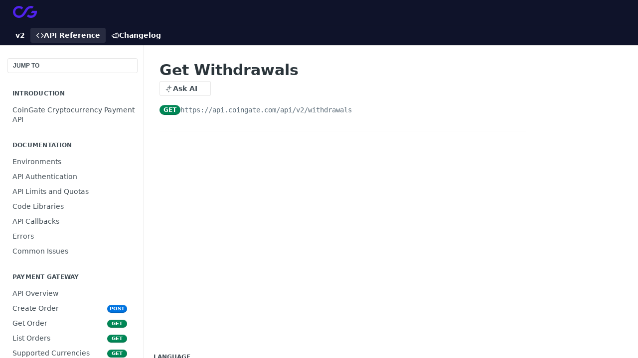

--- FILE ---
content_type: text/html; charset=utf-8
request_url: https://developer.coingate.com/reference/get-withdrawals
body_size: 30992
content:
<!DOCTYPE html><html lang="en" style="" data-color-mode="light" class=" useReactApp isRefPage "><head><meta charset="utf-8"><meta name="readme-deploy" content="5.581.3"><meta name="readme-subdomain" content="coingate"><meta name="readme-repo" content="coingate-b927b64338e6"><meta name="readme-version" content="2"><title>Get Withdrawals</title><meta name="description" content="Retrieve a paginated list of all withdrawals from your CoinGate account. Each withdrawal includes the amount, currency, status, and payout details." data-rh="true"><meta property="og:title" content="Get Withdrawals" data-rh="true"><meta property="og:description" content="Retrieve a paginated list of all withdrawals from your CoinGate account. Each withdrawal includes the amount, currency, status, and payout details." data-rh="true"><meta property="og:site_name" content="CoinGate Cryptocurrency Payment API"><meta name="twitter:title" content="Get Withdrawals" data-rh="true"><meta name="twitter:description" content="Retrieve a paginated list of all withdrawals from your CoinGate account. Each withdrawal includes the amount, currency, status, and payout details." data-rh="true"><meta name="twitter:card" content="summary_large_image"><meta name="viewport" content="width=device-width, initial-scale=1.0"><meta property="og:image" content="https://cdn.readme.io/og-image/create?type=reference&amp;title=Get%20Withdrawals&amp;projectTitle=CoinGate%20Cryptocurrency%20P...&amp;description=Retrieve%20a%20paginated%20list%20of%20all%20withdrawals%20from%20your%20CoinGate%20account.%20Each%20withdrawal%20includes%20the%20amount%2C%20currency%2C%20status%2C%20and%20payout%20details.&amp;logoUrl=https%3A%2F%2Ffiles.readme.io%2Fbd8aa1d-small-CG_logo_white.png&amp;color=%230F132A&amp;variant=light" data-rh="true"><meta name="twitter:image" content="https://cdn.readme.io/og-image/create?type=reference&amp;title=Get%20Withdrawals&amp;projectTitle=CoinGate%20Cryptocurrency%20P...&amp;description=Retrieve%20a%20paginated%20list%20of%20all%20withdrawals%20from%20your%20CoinGate%20account.%20Each%20withdrawal%20includes%20the%20amount%2C%20currency%2C%20status%2C%20and%20payout%20details.&amp;logoUrl=https%3A%2F%2Ffiles.readme.io%2Fbd8aa1d-small-CG_logo_white.png&amp;color=%230F132A&amp;variant=light" data-rh="true"><meta property="og:image:width" content="1200"><meta property="og:image:height" content="630"><link id="favicon" rel="shortcut icon" href="https://files.readme.io/5b33ccb-small-CG_fav_logo.png" type="image/png"><link rel="canonical" href="https://developer.coingate.com/reference/get-withdrawals"><script src="https://cdn.readme.io/public/js/unauthorized-redirect.js?1769182809923"></script><script src="https://cdn.readme.io/public/js/cash-dom.min.js?1769182809923"></script><link data-chunk="Footer" rel="preload" as="style" href="https://cdn.readme.io/public/hub/web/Footer.7ca87f1efe735da787ba.css">
<link data-chunk="Reference" rel="preload" as="style" href="https://cdn.readme.io/public/hub/web/Reference.b8ce832c9b19f2ce1a1d.css">
<link data-chunk="Reference" rel="preload" as="style" href="https://cdn.readme.io/public/hub/web/6180.75e3fc491ee8103c63a3.css">
<link data-chunk="Reference" rel="preload" as="style" href="https://cdn.readme.io/public/hub/web/7852.75fa0f4f134dfeaf54ef.css">
<link data-chunk="SuperHubSearch" rel="preload" as="style" href="https://cdn.readme.io/public/hub/web/SuperHubSearch.0a07c236f7325e708425.css">
<link data-chunk="Header" rel="preload" as="style" href="https://cdn.readme.io/public/hub/web/Header.82413ef8974544a1864f.css">
<link data-chunk="Containers-EndUserContainer" rel="preload" as="style" href="https://cdn.readme.io/public/hub/web/Containers-EndUserContainer.c474218e3da23db49451.css">
<link data-chunk="main" rel="preload" as="style" href="https://cdn.readme.io/public/hub/web/main.73ee9ca53e6eaa83598c.css">
<link data-chunk="main" rel="preload" as="style" href="https://cdn.readme.io/public/hub/web/ui-styles.e5188c7f7f9c69667adf.css">
<link data-chunk="main" rel="preload" as="script" href="https://cdn.readme.io/public/hub/web/main.07547cfa8fdfd7a4c809.js">
<link data-chunk="routes-SuperHub" rel="preload" as="script" href="https://cdn.readme.io/public/hub/web/routes-SuperHub.129d5f78dbfede432b83.js">
<link data-chunk="Containers-EndUserContainer" rel="preload" as="script" href="https://cdn.readme.io/public/hub/web/Containers-EndUserContainer.bd8e87167ddad537bf76.js">
<link data-chunk="Header" rel="preload" as="script" href="https://cdn.readme.io/public/hub/web/Header.7a8fa95dde67fa315250.js">
<link data-chunk="SuperHubSearch" rel="preload" as="script" href="https://cdn.readme.io/public/hub/web/3766.649eaa2b700c2449e689.js">
<link data-chunk="SuperHubSearch" rel="preload" as="script" href="https://cdn.readme.io/public/hub/web/6123.a2ef3290db790599acca.js">
<link data-chunk="SuperHubSearch" rel="preload" as="script" href="https://cdn.readme.io/public/hub/web/6146.f99bcbc8d654cc36d7c8.js">
<link data-chunk="SuperHubSearch" rel="preload" as="script" href="https://cdn.readme.io/public/hub/web/8836.dbe2a8b6a6809625282d.js">
<link data-chunk="SuperHubSearch" rel="preload" as="script" href="https://cdn.readme.io/public/hub/web/SuperHubSearch.096cfc3639d6f9c74ec8.js">
<link data-chunk="Reference" rel="preload" as="script" href="https://cdn.readme.io/public/hub/web/3781.e78b96a01630dde138be.js">
<link data-chunk="Reference" rel="preload" as="script" href="https://cdn.readme.io/public/hub/web/6563.536d53a51a39205d3d9b.js">
<link data-chunk="Reference" rel="preload" as="script" href="https://cdn.readme.io/public/hub/web/6652.3900ee39f7cfe0a89511.js">
<link data-chunk="Reference" rel="preload" as="script" href="https://cdn.readme.io/public/hub/web/7355.2840d591ca8a6e187e18.js">
<link data-chunk="Reference" rel="preload" as="script" href="https://cdn.readme.io/public/hub/web/4838.c74165d2540902b5353d.js">
<link data-chunk="Reference" rel="preload" as="script" href="https://cdn.readme.io/public/hub/web/1714.47dd87388e28e3b0bf2b.js">
<link data-chunk="Reference" rel="preload" as="script" href="https://cdn.readme.io/public/hub/web/9809.7cc3cc6dfee6b778fdc5.js">
<link data-chunk="Reference" rel="preload" as="script" href="https://cdn.readme.io/public/hub/web/1380.4581c35aa2367221e97b.js">
<link data-chunk="Reference" rel="preload" as="script" href="https://cdn.readme.io/public/hub/web/957.b6f76b8db20c327aa28d.js">
<link data-chunk="Reference" rel="preload" as="script" href="https://cdn.readme.io/public/hub/web/9602.0996aab4704854756684.js">
<link data-chunk="Reference" rel="preload" as="script" href="https://cdn.readme.io/public/hub/web/9861.bcb86737af312c75368a.js">
<link data-chunk="Reference" rel="preload" as="script" href="https://cdn.readme.io/public/hub/web/4371.a07eb89a6bac0447c776.js">
<link data-chunk="Reference" rel="preload" as="script" href="https://cdn.readme.io/public/hub/web/6349.44570076226a17ca868b.js">
<link data-chunk="Reference" rel="preload" as="script" href="https://cdn.readme.io/public/hub/web/7852.41fff7af742825809f36.js">
<link data-chunk="Reference" rel="preload" as="script" href="https://cdn.readme.io/public/hub/web/3463.b43baf29dc18ca607ee6.js">
<link data-chunk="Reference" rel="preload" as="script" href="https://cdn.readme.io/public/hub/web/9711.f939ebf4c2a2bed07a89.js">
<link data-chunk="Reference" rel="preload" as="script" href="https://cdn.readme.io/public/hub/web/6180.7c30df0f4ed55faddc7e.js">
<link data-chunk="Reference" rel="preload" as="script" href="https://cdn.readme.io/public/hub/web/9819.244523233bd16e9c40f7.js">
<link data-chunk="Reference" rel="preload" as="script" href="https://cdn.readme.io/public/hub/web/8749.bab695c2cfe7cb39f779.js">
<link data-chunk="Reference" rel="preload" as="script" href="https://cdn.readme.io/public/hub/web/8706.d81a68563bdb5505022e.js">
<link data-chunk="Reference" rel="preload" as="script" href="https://cdn.readme.io/public/hub/web/Reference.b1246a5f37642d14d6d0.js">
<link data-chunk="ConnectMetadata" rel="preload" as="script" href="https://cdn.readme.io/public/hub/web/ConnectMetadata.d3beced9628aca1e6cb7.js">
<link data-chunk="Footer" rel="preload" as="script" href="https://cdn.readme.io/public/hub/web/Footer.9f1a3307d1d61765d9bb.js">
<link data-chunk="main" rel="stylesheet" href="https://cdn.readme.io/public/hub/web/ui-styles.e5188c7f7f9c69667adf.css">
<link data-chunk="main" rel="stylesheet" href="https://cdn.readme.io/public/hub/web/main.73ee9ca53e6eaa83598c.css">
<link data-chunk="Containers-EndUserContainer" rel="stylesheet" href="https://cdn.readme.io/public/hub/web/Containers-EndUserContainer.c474218e3da23db49451.css">
<link data-chunk="Header" rel="stylesheet" href="https://cdn.readme.io/public/hub/web/Header.82413ef8974544a1864f.css">
<link data-chunk="SuperHubSearch" rel="stylesheet" href="https://cdn.readme.io/public/hub/web/SuperHubSearch.0a07c236f7325e708425.css">
<link data-chunk="Reference" rel="stylesheet" href="https://cdn.readme.io/public/hub/web/7852.75fa0f4f134dfeaf54ef.css">
<link data-chunk="Reference" rel="stylesheet" href="https://cdn.readme.io/public/hub/web/6180.75e3fc491ee8103c63a3.css">
<link data-chunk="Reference" rel="stylesheet" href="https://cdn.readme.io/public/hub/web/Reference.b8ce832c9b19f2ce1a1d.css">
<link data-chunk="Footer" rel="stylesheet" href="https://cdn.readme.io/public/hub/web/Footer.7ca87f1efe735da787ba.css"><!-- CUSTOM CSS--><style title="rm-custom-css">:root{--project-color-primary:#0F132A;--project-color-inverse:#fff;--recipe-button-color:#827EF7;--recipe-button-color-hover:#251ef1;--recipe-button-color-active:#130dcf;--recipe-button-color-focus:rgba(130, 126, 247, 0.25);--recipe-button-color-disabled:#ffffff}[id=enterprise] .ReadMeUI[is=AlgoliaSearch]{--project-color-primary:#0F132A;--project-color-inverse:#fff}a{color:var(--color-link-primary,#827ef7)}a:hover{color:var(--color-link-primary-darken-5,#251ef1)}a.text-muted:hover{color:var(--color-link-primary,#827ef7)}.btn.btn-primary{background-color:#827ef7}.btn.btn-primary:hover{background-color:#251ef1}.theme-line #hub-landing-top h2{color:#827ef7}#hub-landing-top .btn:hover{color:#827ef7}.theme-line #hub-landing-top .btn:hover{color:#fff}.theme-solid header#hub-header #header-top{background-color:#0f132a}.theme-solid.header-gradient header#hub-header #header-top{background:linear-gradient(to bottom,#0f132a,#000)}.theme-solid.header-custom header#hub-header #header-top{background-image:url(undefined)}.theme-line header#hub-header #header-top{border-bottom-color:#0f132a}.theme-line header#hub-header #header-top .btn{background-color:#0f132a}header#hub-header #header-top #header-logo{width:260px;height:40px;margin-top:0;background-image:url(https://files.readme.io/f11532d670576b5fdb8198d4f562883b5b3aeaac1e3c9b91f7124004ecef0c46-small-CG_logo_full_white_600x90.png)}#hub-subheader-parent #hub-subheader .hub-subheader-breadcrumbs .dropdown-menu a:hover{background-color:#0f132a}#subheader-links a.active{color:#0f132a!important;box-shadow:inset 0 -2px 0 #0f132a}#subheader-links a:hover{color:#0f132a!important;box-shadow:inset 0 -2px 0 #0f132a;opacity:.7}.discussion .submit-vote.submit-vote-parent.voted a.submit-vote-button{background-color:#827ef7}section#hub-discuss .discussion a .discuss-body h4{color:#827ef7}section#hub-discuss .discussion a:hover .discuss-body h4{color:#251ef1}#hub-subheader-parent #hub-subheader.sticky-header.sticky{border-bottom-color:#827ef7}#hub-subheader-parent #hub-subheader.sticky-header.sticky .search-box{border-bottom-color:#827ef7}#hub-search-results h3 em{color:#827ef7}.main_background,.tag-item{background:#827ef7!important}.main_background:hover{background:#251ef1!important}.main_color{color:#0f132a!important}.border_bottom_main_color{border-bottom:2px solid #0f132a}.main_color_hover:hover{color:#0f132a!important}section#hub-discuss h1{color:#827ef7}#hub-reference .hub-api .api-definition .api-try-it-out.active{border-color:#827ef7;background-color:#827ef7}#hub-reference .hub-api .api-definition .api-try-it-out.active:hover{background-color:#251ef1;border-color:#251ef1}#hub-reference .hub-api .api-definition .api-try-it-out:hover{border-color:#827ef7;color:#827ef7}#hub-reference .hub-reference .logs .logs-empty .logs-login-button,#hub-reference .hub-reference .logs .logs-login .logs-login-button{background-color:var(--project-color-primary,#827ef7);border-color:var(--project-color-primary,#827ef7)}#hub-reference .hub-reference .logs .logs-empty .logs-login-button:hover,#hub-reference .hub-reference .logs .logs-login .logs-login-button:hover{background-color:#251ef1;border-color:#251ef1}#hub-reference .hub-reference .logs .logs-empty>svg>path,#hub-reference .hub-reference .logs .logs-login>svg>path{fill:#827ef7;fill:var(--project-color-primary,#827ef7)}#hub-reference .hub-reference .logs:last-child .logs-empty,#hub-reference .hub-reference .logs:last-child .logs-login{margin-bottom:35px}#hub-reference .hub-reference .hub-reference-section .hub-reference-left header .hub-reference-edit:hover{color:#827ef7}.main-color-accent{border-bottom:3px solid #0f132a;padding-bottom:8px}/*! BEGIN HUB_CUSTOM_STYLES *//*! END HUB_CUSTOM_STYLES */</style><meta name="loadedProject" content="coingate"><script>var storedColorMode = `light` === 'system' ? window.localStorage.getItem('color-scheme') : `light`
document.querySelector('[data-color-mode]').setAttribute('data-color-mode', storedColorMode)</script><script id="config" type="application/json" data-json="{&quot;algoliaIndex&quot;:&quot;readme_search_v2&quot;,&quot;amplitude&quot;:{&quot;apiKey&quot;:&quot;dc8065a65ef83d6ad23e37aaf014fc84&quot;,&quot;enabled&quot;:true},&quot;asset_url&quot;:&quot;https://cdn.readme.io&quot;,&quot;dashDomain&quot;:&quot;dash.readme.com&quot;,&quot;domain&quot;:&quot;readme.io&quot;,&quot;domainFull&quot;:&quot;https://dash.readme.com&quot;,&quot;encryptedLocalStorageKey&quot;:&quot;ekfls-2025-03-27&quot;,&quot;fullstory&quot;:{&quot;enabled&quot;:true,&quot;orgId&quot;:&quot;FSV9A&quot;},&quot;git&quot;:{&quot;sync&quot;:{&quot;bitbucket&quot;:{&quot;installationLink&quot;:&quot;https://developer.atlassian.com/console/install/310151e6-ca1a-4a44-9af6-1b523fea0561?signature=AYABeMn9vqFkrg%2F1DrJAQxSyVf4AAAADAAdhd3Mta21zAEthcm46YXdzOmttczp1cy13ZXN0LTI6NzA5NTg3ODM1MjQzOmtleS83MDVlZDY3MC1mNTdjLTQxYjUtOWY5Yi1lM2YyZGNjMTQ2ZTcAuAECAQB4IOp8r3eKNYw8z2v%2FEq3%2FfvrZguoGsXpNSaDveR%2FF%2Fo0BHUxIjSWx71zNK2RycuMYSgAAAH4wfAYJKoZIhvcNAQcGoG8wbQIBADBoBgkqhkiG9w0BBwEwHgYJYIZIAWUDBAEuMBEEDOJgARbqndU9YM%2FRdQIBEIA7unpCah%2BIu53NA72LkkCDhNHOv%2BgRD7agXAO3jXqw0%2FAcBOB0%2F5LmpzB5f6B1HpkmsAN2i2SbsFL30nkAB2F3cy1rbXMAS2Fybjphd3M6a21zOmV1LXdlc3QtMTo3MDk1ODc4MzUyNDM6a2V5LzQ2MzBjZTZiLTAwYzMtNGRlMi04NzdiLTYyN2UyMDYwZTVjYwC4AQICAHijmwVTMt6Oj3F%2B0%2B0cVrojrS8yZ9ktpdfDxqPMSIkvHAGT%[base64]%2BMHwGCSqGSIb3DQEHBqBvMG0CAQAwaAYJKoZIhvcNAQcBMB4GCWCGSAFlAwQBLjARBAzzWhThsIgJwrr%2FY2ECARCAOxoaW9pob21lweyAfrIm6Fw7gd8D%2B%2F8LHk4rl3jjULDM35%2FVPuqBrqKunYZSVCCGNGB3RqpQJr%2FasASiAgAAAAAMAAAQAAAAAAAAAAAAAAAAAEokowLKsF1tMABEq%2BKNyJP%2F%2F%2F%2F%2FAAAAAQAAAAAAAAAAAAAAAQAAADJLzRcp6MkqKR43PUjOiRxxbxXYhLc6vFXEutK3%2BQ71yuPq4dC8pAHruOVQpvVcUSe8dptV8c7wR8BTJjv%2F%2FNe8r0g%3D&amp;product=bitbucket&quot;}}},&quot;metrics&quot;:{&quot;billingCronEnabled&quot;:&quot;true&quot;,&quot;dashUrl&quot;:&quot;https://m.readme.io&quot;,&quot;defaultUrl&quot;:&quot;https://m.readme.io&quot;,&quot;exportMaxRetries&quot;:12,&quot;wsUrl&quot;:&quot;wss://m.readme.io&quot;},&quot;micro&quot;:{&quot;baseUrl&quot;:&quot;https://micro-beta.readme.com&quot;},&quot;proxyUrl&quot;:&quot;https://try.readme.io&quot;,&quot;readmeRecaptchaSiteKey&quot;:&quot;6LesVBYpAAAAAESOCHOyo2kF9SZXPVb54Nwf3i2x&quot;,&quot;releaseVersion&quot;:&quot;5.581.3&quot;,&quot;reservedWords&quot;:{&quot;tools&quot;:[&quot;execute-request&quot;,&quot;get-code-snippet&quot;,&quot;get-endpoint&quot;,&quot;get-request-body&quot;,&quot;get-response-schema&quot;,&quot;get-server-variables&quot;,&quot;list-endpoints&quot;,&quot;list-security-schemes&quot;,&quot;list-specs&quot;,&quot;search-specs&quot;,&quot;search&quot;,&quot;fetch&quot;]},&quot;sentry&quot;:{&quot;dsn&quot;:&quot;https://3bbe57a973254129bcb93e47dc0cc46f@o343074.ingest.sentry.io/2052166&quot;,&quot;enabled&quot;:true},&quot;shMigration&quot;:{&quot;promoVideo&quot;:&quot;&quot;,&quot;forceWaitlist&quot;:false,&quot;migrationPreview&quot;:false},&quot;sslBaseDomain&quot;:&quot;readmessl.com&quot;,&quot;sslGenerationService&quot;:&quot;ssl.readmessl.com&quot;,&quot;stripePk&quot;:&quot;pk_live_5103PML2qXbDukVh7GDAkQoR4NSuLqy8idd5xtdm9407XdPR6o3bo663C1ruEGhXJjpnb2YCpj8EU1UvQYanuCjtr00t1DRCf2a&quot;,&quot;superHub&quot;:{&quot;newProjectsEnabled&quot;:true},&quot;wootric&quot;:{&quot;accountToken&quot;:&quot;NPS-122b75a4&quot;,&quot;enabled&quot;:true}}"></script></head><body class="body-none theme-solid header-solid header-bg-size-auto header-bg-pos-tl header-overlay-triangles reference-layout-row lumosity-dark hub-full"><div id="ssr-top"></div><div id="ssr-main"><div class="App ThemeContext ThemeContext_dark ThemeContext_classic" style="--color-primary:#0F132A;--color-primary-inverse:#fff;--color-primary-alt:#000000;--color-primary-darken-10:#020204;--color-primary-darken-20:#000000;--color-primary-alpha-25:rgba(15, 19, 42, 0.25);--color-link-primary:#827EF7;--color-link-primary-darken-5:#6b66f6;--color-link-primary-darken-10:#534ef4;--color-link-primary-darken-20:#251ef1;--color-link-primary-alpha-50:rgba(130, 126, 247, 0.5);--color-link-primary-alpha-25:rgba(130, 126, 247, 0.25);--color-link-background:rgba(130, 126, 247, 0.09);--color-link-text:#fff;--color-login-link:#018ef5;--color-login-link-text:#fff;--color-login-link-darken-10:#0171c2;--color-login-link-primary-alpha-50:rgba(1, 142, 245, 0.5)"><div class="SuperHub2RNxzk6HzHiJ"><div class="ContentWithOwlbotx4PaFDoA1KMz"><div class="ContentWithOwlbot-content2X1XexaN8Lf2"><header class="Header3zzata9F_ZPQ rm-Header_classic Header_collapsible3n0YXfOvb_Al rm-Header"><div class="rm-Header-top Header-topuTMpygDG4e1V Header-top_classic3g7Q6zoBy8zh"><div class="rm-Container rm-Container_flex"><div style="outline:none" tabindex="-1"><a href="#content" target="_self" class="Button Button_md rm-JumpTo Header-jumpTo3IWKQXmhSI5D Button_primary">Jump to Content</a></div><div class="rm-Header-left Header-leftADQdGVqx1wqU"><a class="rm-Logo Header-logo1Xy41PtkzbdG" href="/" target="_self"><img alt="CoinGate Cryptocurrency Payment API" class="rm-Logo-img Header-logo-img3YvV4lcGKkeb" src="https://files.readme.io/bd8aa1d-small-CG_logo_white.png"/></a></div><div class="rm-Header-left Header-leftADQdGVqx1wqU Header-left_mobile1RG-X93lx6PF"><div><button aria-label="Toggle navigation menu" class="icon-menu menu3d6DYNDa3tk5" type="button"></button><div class=""><div class="Flyout95xhYIIoTKtc undefined rm-Flyout" data-testid="flyout"><div class="MobileFlyout1hHJpUd-nYkd"><a aria-current="page" class="rm-MobileFlyout-item NavItem-item1gDDTqaXGhm1 NavItem-item_mobile1qG3gd-Mkck-  active" href="/reference" target="_self"><i class="icon-references NavItem-badge1qOxpfTiALoz rm-Header-bottom-link-icon"></i><span class="NavItem-textSlZuuL489uiw">API Reference</span></a><a class="rm-MobileFlyout-item NavItem-item1gDDTqaXGhm1 NavItem-item_mobile1qG3gd-Mkck- " href="/changelog" target="_self"><i class="icon-changelog NavItem-badge1qOxpfTiALoz rm-Header-bottom-link-icon"></i><span class="NavItem-textSlZuuL489uiw">Changelog</span></a><div class="NavItem-item1gDDTqaXGhm1 NavItem-item_inactiveMQoyhN045qAn">v<!-- -->2</div><hr class="MobileFlyout-divider10xf7R2X1MeW"/><a class="MobileFlyout-logo3Lq1eTlk1K76 Header-logo1Xy41PtkzbdG rm-Logo" href="/" target="_self"><img alt="CoinGate Cryptocurrency Payment API" class="Header-logo-img3YvV4lcGKkeb rm-Logo-img" src="https://files.readme.io/bd8aa1d-small-CG_logo_white.png"/></a></div></div></div></div><div class="Header-left-nav2xWPWMNHOGf_"><i aria-hidden="true" class="icon-references Header-left-nav-icon10glJKFwewOv"></i>API Reference</div></div><div class="rm-Header-right Header-right21PC2XTT6aMg"><span class="Header-right_desktop14ja01RUQ7HE"></span><div class="Header-searchtb6Foi0-D9Vx"><button aria-label="Search ⌘k" class="rm-SearchToggle" data-symbol="⌘"><div class="rm-SearchToggle-icon icon-search1"></div></button></div></div></div></div><div class="Header-bottom2eLKOFXMEmh5 Header-bottom_classic rm-Header-bottom"><div class="rm-Container rm-Container_flex"><nav aria-label="Primary navigation" class="Header-leftADQdGVqx1wqU Header-subnavnVH8URdkgvEl" role="navigation"><span class="Truncate1OzxBYrNNfH3 VersionDropdown1GXDUTxJ1T95 VersionDropdown_inactive rm-Header-bottom-link" style="--Truncate-max-width:150px">v2</span><a aria-current="page" class="Button Button_md rm-Header-link rm-Header-bottom-link Button_slate_text Header-bottom-link_mobile  active" href="/reference" target="_self"><i class="icon-references rm-Header-bottom-link-icon"></i><span>API Reference</span></a><a class="Button Button_md rm-Header-link rm-Header-bottom-link Button_slate_text Header-bottom-link_mobile " href="/changelog" target="_self"><i class="icon-changelog rm-Header-bottom-link-icon"></i><span>Changelog</span></a><div class="Header-subnav-tabyNLkcOA6xAra" style="transform:translateX(0px);width:0"></div></nav><button align="center" justify="between" style="--flex-gap:var(--xs)" class="Button Button_sm Flex Flex_row MobileSubnav1DsTfasXloM2 Button_contrast Button_contrast_outline" type="button"><span class="Button-label">Get Withdrawals</span><span class="IconWrapper Icon-wrapper2z2wVIeGsiUy"><span class="Icon3_D2ysxFZ_ll Icon-empty6PuNZVw0joPv" style="--icon-color:inherit;--icon-size:inherit;--icon-stroke-width:2px"></span></span></button></div></div><div class="hub-search-results--reactApp " id="hub-search-results"><div class="hub-container"><div class="modal-backdrop rm-SearchModal" role="button" tabindex="0"><div aria-label="Search Dialog" class="SuperHubSearchI_obvfvvQi4g" id="AppSearch" role="tabpanel" tabindex="0"><div data-focus-guard="true" tabindex="-1" style="width:1px;height:0px;padding:0;overflow:hidden;position:fixed;top:1px;left:1px"></div><div data-focus-lock-disabled="disabled" class="SuperHubSearch-container2BhYey2XE-Ij"><div class="SuperHubSearch-col1km8vLFgOaYj"><div class="SearchBoxnZBxftziZGcz"><input aria-label="Search" autoCapitalize="off" autoComplete="off" autoCorrect="off" spellcheck="false" tabindex="0" aria-required="false" class="Input Input_md SearchBox-inputR4jffU8l10iF" type="search" value=""/></div><div class="SearchTabs3rNhUK3HjrRJ"><div class="Tabs Tabs-list" role="tablist"><div aria-label="All" aria-selected="true" class="SearchTabs-tab1TrpmhQv840T Tabs-listItem Tabs-listItem_active" role="tab" tabindex="1"><span class="SearchTabs-tab1TrpmhQv840T"><span class="IconWrapper Icon-wrapper2z2wVIeGsiUy"><span class="Icon3_D2ysxFZ_ll Icon-empty6PuNZVw0joPv icon" style="--icon-color:inherit;--icon-size:inherit;--icon-stroke-width:2px"></span></span>All</span></div><div aria-label="Pages" aria-selected="false" class="SearchTabs-tab1TrpmhQv840T Tabs-listItem" role="tab" tabindex="1"><span class="SearchTabs-tab1TrpmhQv840T"><span class="IconWrapper Icon-wrapper2z2wVIeGsiUy"><span class="Icon3_D2ysxFZ_ll Icon-empty6PuNZVw0joPv icon" style="--icon-color:inherit;--icon-size:inherit;--icon-stroke-width:2px"></span></span>Pages</span></div></div></div><div class="rm-SearchModal-empty SearchResults35_kFOb1zvxX SearchResults_emptyiWzyXErtNcQJ"><span class="IconWrapper Icon-wrapper2z2wVIeGsiUy"><span class="Icon3_D2ysxFZ_ll Icon-empty6PuNZVw0joPv rm-SearchModal-empty-icon icon icon-search" style="--icon-color:inherit;--icon-size:var(--icon-md);--icon-stroke-width:2px"></span></span><h6 class="Title Title6 rm-SearchModal-empty-text">Start typing to search…</h6></div></div></div><div data-focus-guard="true" tabindex="-1" style="width:1px;height:0px;padding:0;overflow:hidden;position:fixed;top:1px;left:1px"></div></div></div></div></div></header><main class="SuperHubReference3_1nwDyq5sO3 rm-ReferenceMain rm-ReferenceMain-SuperHub rm-Container rm-Container_flex rm-basic-page" id="Explorer"><nav aria-label="Secondary navigation" class="rm-Sidebar hub-sidebar reference-redesign Nav3C5f8FcjkaHj" id="reference-sidebar" role="navigation"><div class="Main-QuickNav-container1OiLvjSDusO6"><button aria-keyshortcuts="Control+/ Meta+/" class="QuickNav1q-OoMjiX_Yr QuickNav-button2KzlQbz5Pm2Y">JUMP TO</button></div><div class="Sidebar1t2G1ZJq-vU1 rm-Sidebar hub-sidebar-content"><section class="Sidebar-listWrapper6Q9_yUrG906C rm-Sidebar-section"><h2 class="Sidebar-headingTRQyOa2pk0gh rm-Sidebar-heading">Introduction</h2><ul class="Sidebar-list_sidebarLayout3RaX72iQNOEI Sidebar-list3cZWQLaBf9k8 rm-Sidebar-list"><li class="Sidebar-item23D-2Kd61_k3"><a class="Sidebar-link2Dsha-r-GKh2 childless text-wrap rm-Sidebar-link" target="_self" href="/reference/cryptocurrency-payment-api"><span class="Sidebar-link-textLuTE1ySm4Kqn"><span class="Sidebar-link-text_label1gCT_uPnx7Gu">CoinGate Cryptocurrency Payment API</span></span></a></li></ul></section><section class="Sidebar-listWrapper6Q9_yUrG906C rm-Sidebar-section"><h2 class="Sidebar-headingTRQyOa2pk0gh rm-Sidebar-heading">Documentation</h2><ul class="Sidebar-list_sidebarLayout3RaX72iQNOEI Sidebar-list3cZWQLaBf9k8 rm-Sidebar-list"><li class="Sidebar-item23D-2Kd61_k3"><a class="Sidebar-link2Dsha-r-GKh2 childless text-wrap rm-Sidebar-link" target="_self" href="/reference/environments"><span class="Sidebar-link-textLuTE1ySm4Kqn"><span class="Sidebar-link-text_label1gCT_uPnx7Gu">Environments</span></span></a></li><li class="Sidebar-item23D-2Kd61_k3"><a class="Sidebar-link2Dsha-r-GKh2 childless text-wrap rm-Sidebar-link" target="_self" href="/reference/api-authentication"><span class="Sidebar-link-textLuTE1ySm4Kqn"><span class="Sidebar-link-text_label1gCT_uPnx7Gu">API Authentication</span></span></a></li><li class="Sidebar-item23D-2Kd61_k3"><a class="Sidebar-link2Dsha-r-GKh2 childless text-wrap rm-Sidebar-link" target="_self" href="/reference/api-limits-and-quotas"><span class="Sidebar-link-textLuTE1ySm4Kqn"><span class="Sidebar-link-text_label1gCT_uPnx7Gu">API Limits and Quotas</span></span></a></li><li class="Sidebar-item23D-2Kd61_k3"><a class="Sidebar-link2Dsha-r-GKh2 childless text-wrap rm-Sidebar-link" target="_self" href="/reference/code-libraries"><span class="Sidebar-link-textLuTE1ySm4Kqn"><span class="Sidebar-link-text_label1gCT_uPnx7Gu">Code Libraries</span></span></a></li><li class="Sidebar-item23D-2Kd61_k3"><a class="Sidebar-link2Dsha-r-GKh2 childless text-wrap rm-Sidebar-link" target="_self" href="/reference/api-callbacks"><span class="Sidebar-link-textLuTE1ySm4Kqn"><span class="Sidebar-link-text_label1gCT_uPnx7Gu">API Callbacks</span></span></a></li><li class="Sidebar-item23D-2Kd61_k3"><a class="Sidebar-link2Dsha-r-GKh2 childless text-wrap rm-Sidebar-link" target="_self" href="/reference/common-errors"><span class="Sidebar-link-textLuTE1ySm4Kqn"><span class="Sidebar-link-text_label1gCT_uPnx7Gu">Errors</span></span></a></li><li class="Sidebar-item23D-2Kd61_k3"><a class="Sidebar-link2Dsha-r-GKh2 childless text-wrap rm-Sidebar-link" target="_self" href="/reference/issues"><span class="Sidebar-link-textLuTE1ySm4Kqn"><span class="Sidebar-link-text_label1gCT_uPnx7Gu">Common Issues</span></span></a></li></ul></section><section class="Sidebar-listWrapper6Q9_yUrG906C rm-Sidebar-section"><h2 class="Sidebar-headingTRQyOa2pk0gh rm-Sidebar-heading">Payment Gateway</h2><ul class="Sidebar-list_sidebarLayout3RaX72iQNOEI Sidebar-list3cZWQLaBf9k8 rm-Sidebar-list"><li class="Sidebar-item23D-2Kd61_k3"><a class="Sidebar-link2Dsha-r-GKh2 childless text-wrap rm-Sidebar-link" target="_self" href="/reference/api-overview"><span class="Sidebar-link-textLuTE1ySm4Kqn"><span class="Sidebar-link-text_label1gCT_uPnx7Gu">API Overview</span></span></a></li><li class="Sidebar-item23D-2Kd61_k3"><a class="Sidebar-link2Dsha-r-GKh2 childless text-wrap rm-Sidebar-link" target="_self" href="/reference/create-order"><span class="Sidebar-link-textLuTE1ySm4Kqn"><span class="Sidebar-link-text_label1gCT_uPnx7Gu">Create Order</span></span><span class="Sidebar-method-container2yBYD-KB_IfC"><span class="rm-APIMethod APIMethod APIMethod_fixedWidth APIMethod_fixedWidth_md APIMethod_post APIMethod_md Sidebar-methodfUM3m6FEWm6w" data-testid="http-method" style="--APIMethod-bg:var(--APIMethod-post-bg-active);--APIMethod-fg:var(--APIMethod-default-fg-active);--APIMethod-bg-active:var(--APIMethod-post-bg-active)">post</span></span><div class="Sidebar-link-buttonWrapper3hnFHNku8_BJ"></div></a></li><li class="Sidebar-item23D-2Kd61_k3"><a class="Sidebar-link2Dsha-r-GKh2 childless text-wrap rm-Sidebar-link" target="_self" href="/reference/get-order"><span class="Sidebar-link-textLuTE1ySm4Kqn"><span class="Sidebar-link-text_label1gCT_uPnx7Gu">Get Order</span></span><span class="Sidebar-method-container2yBYD-KB_IfC"><span class="rm-APIMethod APIMethod APIMethod_fixedWidth APIMethod_fixedWidth_md APIMethod_get APIMethod_md Sidebar-methodfUM3m6FEWm6w" data-testid="http-method" style="--APIMethod-bg:var(--APIMethod-get-bg-active);--APIMethod-fg:var(--APIMethod-default-fg-active);--APIMethod-bg-active:var(--APIMethod-get-bg-active)">get</span></span><div class="Sidebar-link-buttonWrapper3hnFHNku8_BJ"></div></a></li><li class="Sidebar-item23D-2Kd61_k3"><a class="Sidebar-link2Dsha-r-GKh2 childless text-wrap rm-Sidebar-link" target="_self" href="/reference/list-orders"><span class="Sidebar-link-textLuTE1ySm4Kqn"><span class="Sidebar-link-text_label1gCT_uPnx7Gu">List Orders</span></span><span class="Sidebar-method-container2yBYD-KB_IfC"><span class="rm-APIMethod APIMethod APIMethod_fixedWidth APIMethod_fixedWidth_md APIMethod_get APIMethod_md Sidebar-methodfUM3m6FEWm6w" data-testid="http-method" style="--APIMethod-bg:var(--APIMethod-get-bg-active);--APIMethod-fg:var(--APIMethod-default-fg-active);--APIMethod-bg-active:var(--APIMethod-get-bg-active)">get</span></span><div class="Sidebar-link-buttonWrapper3hnFHNku8_BJ"></div></a></li><li class="Sidebar-item23D-2Kd61_k3"><a class="Sidebar-link2Dsha-r-GKh2 childless text-wrap rm-Sidebar-link" target="_self" href="/reference/currencies"><span class="Sidebar-link-textLuTE1ySm4Kqn"><span class="Sidebar-link-text_label1gCT_uPnx7Gu">Supported Currencies</span></span><span class="Sidebar-method-container2yBYD-KB_IfC"><span class="rm-APIMethod APIMethod APIMethod_fixedWidth APIMethod_fixedWidth_md APIMethod_get APIMethod_md Sidebar-methodfUM3m6FEWm6w" data-testid="http-method" style="--APIMethod-bg:var(--APIMethod-get-bg-active);--APIMethod-fg:var(--APIMethod-default-fg-active);--APIMethod-bg-active:var(--APIMethod-get-bg-active)">get</span></span><div class="Sidebar-link-buttonWrapper3hnFHNku8_BJ"></div></a></li><li class="Sidebar-item23D-2Kd61_k3"><a class="Sidebar-link2Dsha-r-GKh2 childless text-wrap rm-Sidebar-link" target="_self" href="/reference/order-statuses"><span class="Sidebar-link-textLuTE1ySm4Kqn"><span class="Sidebar-link-text_label1gCT_uPnx7Gu">Order Status</span></span></a></li><li class="Sidebar-item23D-2Kd61_k3"><a class="Sidebar-link2Dsha-r-GKh2 childless text-wrap rm-Sidebar-link" target="_self" href="/reference/payment-callback"><span class="Sidebar-link-textLuTE1ySm4Kqn"><span class="Sidebar-link-text_label1gCT_uPnx7Gu">Payment Callback</span></span></a></li><li class="Sidebar-item23D-2Kd61_k3"><a class="Sidebar-link2Dsha-r-GKh2 childless text-wrap rm-Sidebar-link" target="_self" href="/reference/get-order-transactions"><span class="Sidebar-link-textLuTE1ySm4Kqn"><span class="Sidebar-link-text_label1gCT_uPnx7Gu">Get Order Transactions</span></span><span class="Sidebar-method-container2yBYD-KB_IfC"><span class="rm-APIMethod APIMethod APIMethod_fixedWidth APIMethod_fixedWidth_md APIMethod_get APIMethod_md Sidebar-methodfUM3m6FEWm6w" data-testid="http-method" style="--APIMethod-bg:var(--APIMethod-get-bg-active);--APIMethod-fg:var(--APIMethod-default-fg-active);--APIMethod-bg-active:var(--APIMethod-get-bg-active)">get</span></span><div class="Sidebar-link-buttonWrapper3hnFHNku8_BJ"></div></a></li><li class="Sidebar-item23D-2Kd61_k3"><a class="Sidebar-link2Dsha-r-GKh2 childless text-wrap rm-Sidebar-link" target="_self" href="/reference/get-order-transaction"><span class="Sidebar-link-textLuTE1ySm4Kqn"><span class="Sidebar-link-text_label1gCT_uPnx7Gu">Get Order Transaction</span></span><span class="Sidebar-method-container2yBYD-KB_IfC"><span class="rm-APIMethod APIMethod APIMethod_fixedWidth APIMethod_fixedWidth_md APIMethod_get APIMethod_md Sidebar-methodfUM3m6FEWm6w" data-testid="http-method" style="--APIMethod-bg:var(--APIMethod-get-bg-active);--APIMethod-fg:var(--APIMethod-default-fg-active);--APIMethod-bg-active:var(--APIMethod-get-bg-active)">get</span></span><div class="Sidebar-link-buttonWrapper3hnFHNku8_BJ"></div></a></li><li class="Sidebar-item23D-2Kd61_k3"><a class="Sidebar-link2Dsha-r-GKh2 childless text-wrap rm-Sidebar-link" target="_self" href="/reference/checkout"><span class="Sidebar-link-textLuTE1ySm4Kqn"><span class="Sidebar-link-text_label1gCT_uPnx7Gu">Checkout</span></span><span class="Sidebar-method-container2yBYD-KB_IfC"><span class="rm-APIMethod APIMethod APIMethod_fixedWidth APIMethod_fixedWidth_md APIMethod_post APIMethod_md Sidebar-methodfUM3m6FEWm6w" data-testid="http-method" style="--APIMethod-bg:var(--APIMethod-post-bg-active);--APIMethod-fg:var(--APIMethod-default-fg-active);--APIMethod-bg-active:var(--APIMethod-post-bg-active)">post</span></span><div class="Sidebar-link-buttonWrapper3hnFHNku8_BJ"></div></a></li></ul></section><section class="Sidebar-listWrapper6Q9_yUrG906C rm-Sidebar-section"><h2 class="Sidebar-headingTRQyOa2pk0gh rm-Sidebar-heading">Binance</h2><ul class="Sidebar-list_sidebarLayout3RaX72iQNOEI Sidebar-list3cZWQLaBf9k8 rm-Sidebar-list"><li class="Sidebar-item23D-2Kd61_k3"><a class="Sidebar-link2Dsha-r-GKh2 childless text-wrap rm-Sidebar-link" target="_self" href="/reference/binance-checkout"><span class="Sidebar-link-textLuTE1ySm4Kqn"><span class="Sidebar-link-text_label1gCT_uPnx7Gu">Checkout</span></span><span class="Sidebar-method-container2yBYD-KB_IfC"><span class="rm-APIMethod APIMethod APIMethod_fixedWidth APIMethod_fixedWidth_md APIMethod_post APIMethod_md Sidebar-methodfUM3m6FEWm6w" data-testid="http-method" style="--APIMethod-bg:var(--APIMethod-post-bg-active);--APIMethod-fg:var(--APIMethod-default-fg-active);--APIMethod-bg-active:var(--APIMethod-post-bg-active)">post</span></span><div class="Sidebar-link-buttonWrapper3hnFHNku8_BJ"></div></a></li><li class="Sidebar-item23D-2Kd61_k3"><a class="Sidebar-link2Dsha-r-GKh2 childless text-wrap rm-Sidebar-link" target="_self" href="/reference/binance-cancel"><span class="Sidebar-link-textLuTE1ySm4Kqn"><span class="Sidebar-link-text_label1gCT_uPnx7Gu">Cancel Order</span></span><span class="Sidebar-method-container2yBYD-KB_IfC"><span class="rm-APIMethod APIMethod APIMethod_fixedWidth APIMethod_fixedWidth_md APIMethod_post APIMethod_md Sidebar-methodfUM3m6FEWm6w" data-testid="http-method" style="--APIMethod-bg:var(--APIMethod-post-bg-active);--APIMethod-fg:var(--APIMethod-default-fg-active);--APIMethod-bg-active:var(--APIMethod-post-bg-active)">post</span></span><div class="Sidebar-link-buttonWrapper3hnFHNku8_BJ"></div></a></li><li class="Sidebar-item23D-2Kd61_k3"><a class="Sidebar-link2Dsha-r-GKh2 childless text-wrap rm-Sidebar-link" target="_self" href="/reference/create-binance-order-refund"><span class="Sidebar-link-textLuTE1ySm4Kqn"><span class="Sidebar-link-text_label1gCT_uPnx7Gu">Refund Binance Order</span></span><span class="Sidebar-method-container2yBYD-KB_IfC"><span class="rm-APIMethod APIMethod APIMethod_fixedWidth APIMethod_fixedWidth_md APIMethod_post APIMethod_md Sidebar-methodfUM3m6FEWm6w" data-testid="http-method" style="--APIMethod-bg:var(--APIMethod-post-bg-active);--APIMethod-fg:var(--APIMethod-default-fg-active);--APIMethod-bg-active:var(--APIMethod-post-bg-active)">post</span></span><div class="Sidebar-link-buttonWrapper3hnFHNku8_BJ"></div></a></li></ul></section><section class="Sidebar-listWrapper6Q9_yUrG906C rm-Sidebar-section"><h2 class="Sidebar-headingTRQyOa2pk0gh rm-Sidebar-heading">Refunds</h2><ul class="Sidebar-list_sidebarLayout3RaX72iQNOEI Sidebar-list3cZWQLaBf9k8 rm-Sidebar-list"><li class="Sidebar-item23D-2Kd61_k3"><a class="Sidebar-link2Dsha-r-GKh2 childless text-wrap rm-Sidebar-link" target="_self" href="/reference/create-refund"><span class="Sidebar-link-textLuTE1ySm4Kqn"><span class="Sidebar-link-text_label1gCT_uPnx7Gu">Create Order Refund</span></span><span class="Sidebar-method-container2yBYD-KB_IfC"><span class="rm-APIMethod APIMethod APIMethod_fixedWidth APIMethod_fixedWidth_md APIMethod_post APIMethod_md Sidebar-methodfUM3m6FEWm6w" data-testid="http-method" style="--APIMethod-bg:var(--APIMethod-post-bg-active);--APIMethod-fg:var(--APIMethod-default-fg-active);--APIMethod-bg-active:var(--APIMethod-post-bg-active)">post</span></span><div class="Sidebar-link-buttonWrapper3hnFHNku8_BJ"></div></a></li><li class="Sidebar-item23D-2Kd61_k3"><a class="Sidebar-link2Dsha-r-GKh2 childless text-wrap rm-Sidebar-link" target="_self" href="/reference/get-order-refund"><span class="Sidebar-link-textLuTE1ySm4Kqn"><span class="Sidebar-link-text_label1gCT_uPnx7Gu">Get Order Refund</span></span><span class="Sidebar-method-container2yBYD-KB_IfC"><span class="rm-APIMethod APIMethod APIMethod_fixedWidth APIMethod_fixedWidth_md APIMethod_get APIMethod_md Sidebar-methodfUM3m6FEWm6w" data-testid="http-method" style="--APIMethod-bg:var(--APIMethod-get-bg-active);--APIMethod-fg:var(--APIMethod-default-fg-active);--APIMethod-bg-active:var(--APIMethod-get-bg-active)">get</span></span><div class="Sidebar-link-buttonWrapper3hnFHNku8_BJ"></div></a></li><li class="Sidebar-item23D-2Kd61_k3"><a class="Sidebar-link2Dsha-r-GKh2 childless text-wrap rm-Sidebar-link" target="_self" href="/reference/get-refund"><span class="Sidebar-link-textLuTE1ySm4Kqn"><span class="Sidebar-link-text_label1gCT_uPnx7Gu">Get Order Refunds</span></span><span class="Sidebar-method-container2yBYD-KB_IfC"><span class="rm-APIMethod APIMethod APIMethod_fixedWidth APIMethod_fixedWidth_md APIMethod_get APIMethod_md Sidebar-methodfUM3m6FEWm6w" data-testid="http-method" style="--APIMethod-bg:var(--APIMethod-get-bg-active);--APIMethod-fg:var(--APIMethod-default-fg-active);--APIMethod-bg-active:var(--APIMethod-get-bg-active)">get</span></span><div class="Sidebar-link-buttonWrapper3hnFHNku8_BJ"></div></a></li><li class="Sidebar-item23D-2Kd61_k3"><a class="Sidebar-link2Dsha-r-GKh2 childless text-wrap rm-Sidebar-link" target="_self" href="/reference/get-refunds"><span class="Sidebar-link-textLuTE1ySm4Kqn"><span class="Sidebar-link-text_label1gCT_uPnx7Gu">Get Refunds</span></span><span class="Sidebar-method-container2yBYD-KB_IfC"><span class="rm-APIMethod APIMethod APIMethod_fixedWidth APIMethod_fixedWidth_md APIMethod_get APIMethod_md Sidebar-methodfUM3m6FEWm6w" data-testid="http-method" style="--APIMethod-bg:var(--APIMethod-get-bg-active);--APIMethod-fg:var(--APIMethod-default-fg-active);--APIMethod-bg-active:var(--APIMethod-get-bg-active)">get</span></span><div class="Sidebar-link-buttonWrapper3hnFHNku8_BJ"></div></a></li><li class="Sidebar-item23D-2Kd61_k3"><a class="Sidebar-link2Dsha-r-GKh2 childless text-wrap rm-Sidebar-link" target="_self" href="/reference/refund-statuses"><span class="Sidebar-link-textLuTE1ySm4Kqn"><span class="Sidebar-link-text_label1gCT_uPnx7Gu">Types of Refund Status</span></span></a></li><li class="Sidebar-item23D-2Kd61_k3"><a class="Sidebar-link2Dsha-r-GKh2 childless text-wrap rm-Sidebar-link" target="_self" href="/reference/refund-callback"><span class="Sidebar-link-textLuTE1ySm4Kqn"><span class="Sidebar-link-text_label1gCT_uPnx7Gu">Refund Callback</span></span></a></li><li class="Sidebar-item23D-2Kd61_k3"><a class="Sidebar-link2Dsha-r-GKh2 childless text-wrap rm-Sidebar-link" target="_self" href="/reference/refund-supported-currencies"><span class="Sidebar-link-textLuTE1ySm4Kqn"><span class="Sidebar-link-text_label1gCT_uPnx7Gu">Supported Currencies</span></span><span class="Sidebar-method-container2yBYD-KB_IfC"><span class="rm-APIMethod APIMethod APIMethod_fixedWidth APIMethod_fixedWidth_md APIMethod_get APIMethod_md Sidebar-methodfUM3m6FEWm6w" data-testid="http-method" style="--APIMethod-bg:var(--APIMethod-get-bg-active);--APIMethod-fg:var(--APIMethod-default-fg-active);--APIMethod-bg-active:var(--APIMethod-get-bg-active)">get</span></span><div class="Sidebar-link-buttonWrapper3hnFHNku8_BJ"></div></a></li></ul></section><section class="Sidebar-listWrapper6Q9_yUrG906C rm-Sidebar-section"><h2 class="Sidebar-headingTRQyOa2pk0gh rm-Sidebar-heading">Ledger</h2><ul class="Sidebar-list_sidebarLayout3RaX72iQNOEI Sidebar-list3cZWQLaBf9k8 rm-Sidebar-list"><li class="Sidebar-item23D-2Kd61_k3"><a class="Sidebar-link2Dsha-r-GKh2 childless text-wrap rm-Sidebar-link" target="_self" href="/reference/ledger-overview"><span class="Sidebar-link-textLuTE1ySm4Kqn"><span class="Sidebar-link-text_label1gCT_uPnx7Gu">Ledger Overview</span></span></a></li><li class="Sidebar-item23D-2Kd61_k3"><a class="Sidebar-link2Dsha-r-GKh2 childless text-wrap rm-Sidebar-link" target="_self" href="/reference/get-ledger-account"><span class="Sidebar-link-textLuTE1ySm4Kqn"><span class="Sidebar-link-text_label1gCT_uPnx7Gu">Get Account</span></span><span class="Sidebar-method-container2yBYD-KB_IfC"><span class="rm-APIMethod APIMethod APIMethod_fixedWidth APIMethod_fixedWidth_md APIMethod_get APIMethod_md Sidebar-methodfUM3m6FEWm6w" data-testid="http-method" style="--APIMethod-bg:var(--APIMethod-get-bg-active);--APIMethod-fg:var(--APIMethod-default-fg-active);--APIMethod-bg-active:var(--APIMethod-get-bg-active)">get</span></span><div class="Sidebar-link-buttonWrapper3hnFHNku8_BJ"></div></a></li><li class="Sidebar-item23D-2Kd61_k3"><a class="Sidebar-link2Dsha-r-GKh2 childless text-wrap rm-Sidebar-link" target="_self" href="/reference/ledger-accounts"><span class="Sidebar-link-textLuTE1ySm4Kqn"><span class="Sidebar-link-text_label1gCT_uPnx7Gu">List Accounts</span></span><span class="Sidebar-method-container2yBYD-KB_IfC"><span class="rm-APIMethod APIMethod APIMethod_fixedWidth APIMethod_fixedWidth_md APIMethod_get APIMethod_md Sidebar-methodfUM3m6FEWm6w" data-testid="http-method" style="--APIMethod-bg:var(--APIMethod-get-bg-active);--APIMethod-fg:var(--APIMethod-default-fg-active);--APIMethod-bg-active:var(--APIMethod-get-bg-active)">get</span></span><div class="Sidebar-link-buttonWrapper3hnFHNku8_BJ"></div></a></li><li class="Sidebar-item23D-2Kd61_k3"><a class="Sidebar-link2Dsha-r-GKh2 childless text-wrap rm-Sidebar-link" target="_self" href="/reference/get-transaction"><span class="Sidebar-link-textLuTE1ySm4Kqn"><span class="Sidebar-link-text_label1gCT_uPnx7Gu">Get Transaction</span></span><span class="Sidebar-method-container2yBYD-KB_IfC"><span class="rm-APIMethod APIMethod APIMethod_fixedWidth APIMethod_fixedWidth_md APIMethod_get APIMethod_md Sidebar-methodfUM3m6FEWm6w" data-testid="http-method" style="--APIMethod-bg:var(--APIMethod-get-bg-active);--APIMethod-fg:var(--APIMethod-default-fg-active);--APIMethod-bg-active:var(--APIMethod-get-bg-active)">get</span></span><div class="Sidebar-link-buttonWrapper3hnFHNku8_BJ"></div></a></li><li class="Sidebar-item23D-2Kd61_k3"><a class="Sidebar-link2Dsha-r-GKh2 childless text-wrap rm-Sidebar-link" target="_self" href="/reference/list-transactions"><span class="Sidebar-link-textLuTE1ySm4Kqn"><span class="Sidebar-link-text_label1gCT_uPnx7Gu">List Transactions</span></span><span class="Sidebar-method-container2yBYD-KB_IfC"><span class="rm-APIMethod APIMethod APIMethod_fixedWidth APIMethod_fixedWidth_md APIMethod_get APIMethod_md Sidebar-methodfUM3m6FEWm6w" data-testid="http-method" style="--APIMethod-bg:var(--APIMethod-get-bg-active);--APIMethod-fg:var(--APIMethod-default-fg-active);--APIMethod-bg-active:var(--APIMethod-get-bg-active)">get</span></span><div class="Sidebar-link-buttonWrapper3hnFHNku8_BJ"></div></a></li></ul></section><section class="Sidebar-listWrapper6Q9_yUrG906C rm-Sidebar-section"><h2 class="Sidebar-headingTRQyOa2pk0gh rm-Sidebar-heading">Payouts</h2><ul class="Sidebar-list_sidebarLayout3RaX72iQNOEI Sidebar-list3cZWQLaBf9k8 rm-Sidebar-list"><li class="Sidebar-item23D-2Kd61_k3"><a class="Sidebar-link2Dsha-r-GKh2 childless text-wrap rm-Sidebar-link" target="_self" href="/reference/send-request-overview"><span class="Sidebar-link-textLuTE1ySm4Kqn"><span class="Sidebar-link-text_label1gCT_uPnx7Gu">Send Request Overview</span></span></a></li><li class="Sidebar-item23D-2Kd61_k3"><a class="Sidebar-link2Dsha-r-GKh2 childless text-wrap rm-Sidebar-link" target="_self" href="/reference/send-request-statuses"><span class="Sidebar-link-textLuTE1ySm4Kqn"><span class="Sidebar-link-text_label1gCT_uPnx7Gu">Send Request Statuses</span></span></a></li><li class="Sidebar-item23D-2Kd61_k3"><a class="Sidebar-link2Dsha-r-GKh2 childless text-wrap rm-Sidebar-link" target="_self" href="/reference/send-request-callback"><span class="Sidebar-link-textLuTE1ySm4Kqn"><span class="Sidebar-link-text_label1gCT_uPnx7Gu">Send Request Callback</span></span></a></li><li class="Sidebar-item23D-2Kd61_k3"><a class="Sidebar-link2Dsha-r-GKh2 childless text-wrap rm-Sidebar-link" target="_self" href="/reference/create-send"><span class="Sidebar-link-textLuTE1ySm4Kqn"><span class="Sidebar-link-text_label1gCT_uPnx7Gu">Create Send Request</span></span><span class="Sidebar-method-container2yBYD-KB_IfC"><span class="rm-APIMethod APIMethod APIMethod_fixedWidth APIMethod_fixedWidth_md APIMethod_post APIMethod_md Sidebar-methodfUM3m6FEWm6w" data-testid="http-method" style="--APIMethod-bg:var(--APIMethod-post-bg-active);--APIMethod-fg:var(--APIMethod-default-fg-active);--APIMethod-bg-active:var(--APIMethod-post-bg-active)">post</span></span><div class="Sidebar-link-buttonWrapper3hnFHNku8_BJ"></div></a></li><li class="Sidebar-item23D-2Kd61_k3"><a class="Sidebar-link2Dsha-r-GKh2 childless text-wrap rm-Sidebar-link" target="_self" href="/reference/list-send"><span class="Sidebar-link-textLuTE1ySm4Kqn"><span class="Sidebar-link-text_label1gCT_uPnx7Gu">List Send Requests</span></span><span class="Sidebar-method-container2yBYD-KB_IfC"><span class="rm-APIMethod APIMethod APIMethod_fixedWidth APIMethod_fixedWidth_md APIMethod_get APIMethod_md Sidebar-methodfUM3m6FEWm6w" data-testid="http-method" style="--APIMethod-bg:var(--APIMethod-get-bg-active);--APIMethod-fg:var(--APIMethod-default-fg-active);--APIMethod-bg-active:var(--APIMethod-get-bg-active)">get</span></span><div class="Sidebar-link-buttonWrapper3hnFHNku8_BJ"></div></a></li><li class="Sidebar-item23D-2Kd61_k3"><a class="Sidebar-link2Dsha-r-GKh2 childless text-wrap rm-Sidebar-link" target="_self" href="/reference/get-send"><span class="Sidebar-link-textLuTE1ySm4Kqn"><span class="Sidebar-link-text_label1gCT_uPnx7Gu">Get Send Request</span></span><span class="Sidebar-method-container2yBYD-KB_IfC"><span class="rm-APIMethod APIMethod APIMethod_fixedWidth APIMethod_fixedWidth_md APIMethod_get APIMethod_md Sidebar-methodfUM3m6FEWm6w" data-testid="http-method" style="--APIMethod-bg:var(--APIMethod-get-bg-active);--APIMethod-fg:var(--APIMethod-default-fg-active);--APIMethod-bg-active:var(--APIMethod-get-bg-active)">get</span></span><div class="Sidebar-link-buttonWrapper3hnFHNku8_BJ"></div></a></li><li class="Sidebar-item23D-2Kd61_k3"><a class="Sidebar-link2Dsha-r-GKh2 childless text-wrap rm-Sidebar-link" target="_self" href="/reference/send-request-exchange-confirm"><span class="Sidebar-link-textLuTE1ySm4Kqn"><span class="Sidebar-link-text_label1gCT_uPnx7Gu">Send Request Exchange Confirm</span></span><span class="Sidebar-method-container2yBYD-KB_IfC"><span class="rm-APIMethod APIMethod APIMethod_fixedWidth APIMethod_fixedWidth_md APIMethod_patch APIMethod_md Sidebar-methodfUM3m6FEWm6w" data-testid="http-method" style="--APIMethod-bg:var(--APIMethod-patch-bg-active);--APIMethod-fg:var(--APIMethod-default-fg-active);--APIMethod-bg-active:var(--APIMethod-patch-bg-active)">patch</span></span><div class="Sidebar-link-buttonWrapper3hnFHNku8_BJ"></div></a></li><li class="Sidebar-item23D-2Kd61_k3"><a class="Sidebar-link2Dsha-r-GKh2 childless text-wrap rm-Sidebar-link" target="_self" href="/reference/send-request-exchange-cancel"><span class="Sidebar-link-textLuTE1ySm4Kqn"><span class="Sidebar-link-text_label1gCT_uPnx7Gu">Send Request Exchange Cancel</span></span><span class="Sidebar-method-container2yBYD-KB_IfC"><span class="rm-APIMethod APIMethod APIMethod_fixedWidth APIMethod_fixedWidth_md APIMethod_patch APIMethod_md Sidebar-methodfUM3m6FEWm6w" data-testid="http-method" style="--APIMethod-bg:var(--APIMethod-patch-bg-active);--APIMethod-fg:var(--APIMethod-default-fg-active);--APIMethod-bg-active:var(--APIMethod-patch-bg-active)">patch</span></span><div class="Sidebar-link-buttonWrapper3hnFHNku8_BJ"></div></a></li><li class="Sidebar-item23D-2Kd61_k3"><a class="Sidebar-link2Dsha-r-GKh2 childless text-wrap rm-Sidebar-link" target="_self" href="/reference/supported-payout-currencies-and-crypto-platforms"><span class="Sidebar-link-textLuTE1ySm4Kqn"><span class="Sidebar-link-text_label1gCT_uPnx7Gu">Supported Currencies</span></span><span class="Sidebar-method-container2yBYD-KB_IfC"><span class="rm-APIMethod APIMethod APIMethod_fixedWidth APIMethod_fixedWidth_md APIMethod_get APIMethod_md Sidebar-methodfUM3m6FEWm6w" data-testid="http-method" style="--APIMethod-bg:var(--APIMethod-get-bg-active);--APIMethod-fg:var(--APIMethod-default-fg-active);--APIMethod-bg-active:var(--APIMethod-get-bg-active)">get</span></span><div class="Sidebar-link-buttonWrapper3hnFHNku8_BJ"></div></a></li></ul></section><section class="Sidebar-listWrapper6Q9_yUrG906C rm-Sidebar-section"><h2 class="Sidebar-headingTRQyOa2pk0gh rm-Sidebar-heading">Convert</h2><ul class="Sidebar-list_sidebarLayout3RaX72iQNOEI Sidebar-list3cZWQLaBf9k8 rm-Sidebar-list"><li class="Sidebar-item23D-2Kd61_k3"><a class="Sidebar-link2Dsha-r-GKh2 childless text-wrap rm-Sidebar-link" target="_self" href="/reference/conversion-overview"><span class="Sidebar-link-textLuTE1ySm4Kqn"><span class="Sidebar-link-text_label1gCT_uPnx7Gu">Conversion Overview</span></span></a></li><li class="Sidebar-item23D-2Kd61_k3"><a class="Sidebar-link2Dsha-r-GKh2 childless text-wrap rm-Sidebar-link" target="_self" href="/reference/conversion-statuses"><span class="Sidebar-link-textLuTE1ySm4Kqn"><span class="Sidebar-link-text_label1gCT_uPnx7Gu">Conversion Statuses</span></span></a></li><li class="Sidebar-item23D-2Kd61_k3"><a class="Sidebar-link2Dsha-r-GKh2 childless text-wrap rm-Sidebar-link" target="_self" href="/reference/create-conversion"><span class="Sidebar-link-textLuTE1ySm4Kqn"><span class="Sidebar-link-text_label1gCT_uPnx7Gu">Create Conversion</span></span><span class="Sidebar-method-container2yBYD-KB_IfC"><span class="rm-APIMethod APIMethod APIMethod_fixedWidth APIMethod_fixedWidth_md APIMethod_post APIMethod_md Sidebar-methodfUM3m6FEWm6w" data-testid="http-method" style="--APIMethod-bg:var(--APIMethod-post-bg-active);--APIMethod-fg:var(--APIMethod-default-fg-active);--APIMethod-bg-active:var(--APIMethod-post-bg-active)">post</span></span><div class="Sidebar-link-buttonWrapper3hnFHNku8_BJ"></div></a></li><li class="Sidebar-item23D-2Kd61_k3"><a class="Sidebar-link2Dsha-r-GKh2 childless text-wrap rm-Sidebar-link" target="_self" href="/reference/confirm-conversion"><span class="Sidebar-link-textLuTE1ySm4Kqn"><span class="Sidebar-link-text_label1gCT_uPnx7Gu">Confirm Conversion</span></span><span class="Sidebar-method-container2yBYD-KB_IfC"><span class="rm-APIMethod APIMethod APIMethod_fixedWidth APIMethod_fixedWidth_md APIMethod_patch APIMethod_md Sidebar-methodfUM3m6FEWm6w" data-testid="http-method" style="--APIMethod-bg:var(--APIMethod-patch-bg-active);--APIMethod-fg:var(--APIMethod-default-fg-active);--APIMethod-bg-active:var(--APIMethod-patch-bg-active)">patch</span></span><div class="Sidebar-link-buttonWrapper3hnFHNku8_BJ"></div></a></li><li class="Sidebar-item23D-2Kd61_k3"><a class="Sidebar-link2Dsha-r-GKh2 childless text-wrap rm-Sidebar-link" target="_self" href="/reference/cancel-conversion"><span class="Sidebar-link-textLuTE1ySm4Kqn"><span class="Sidebar-link-text_label1gCT_uPnx7Gu">Cancel Conversion</span></span><span class="Sidebar-method-container2yBYD-KB_IfC"><span class="rm-APIMethod APIMethod APIMethod_fixedWidth APIMethod_fixedWidth_md APIMethod_patch APIMethod_md Sidebar-methodfUM3m6FEWm6w" data-testid="http-method" style="--APIMethod-bg:var(--APIMethod-patch-bg-active);--APIMethod-fg:var(--APIMethod-default-fg-active);--APIMethod-bg-active:var(--APIMethod-patch-bg-active)">patch</span></span><div class="Sidebar-link-buttonWrapper3hnFHNku8_BJ"></div></a></li><li class="Sidebar-item23D-2Kd61_k3"><a class="Sidebar-link2Dsha-r-GKh2 childless text-wrap rm-Sidebar-link" target="_self" href="/reference/get-conversion"><span class="Sidebar-link-textLuTE1ySm4Kqn"><span class="Sidebar-link-text_label1gCT_uPnx7Gu">Get Conversion</span></span><span class="Sidebar-method-container2yBYD-KB_IfC"><span class="rm-APIMethod APIMethod APIMethod_fixedWidth APIMethod_fixedWidth_md APIMethod_get APIMethod_md Sidebar-methodfUM3m6FEWm6w" data-testid="http-method" style="--APIMethod-bg:var(--APIMethod-get-bg-active);--APIMethod-fg:var(--APIMethod-default-fg-active);--APIMethod-bg-active:var(--APIMethod-get-bg-active)">get</span></span><div class="Sidebar-link-buttonWrapper3hnFHNku8_BJ"></div></a></li><li class="Sidebar-item23D-2Kd61_k3"><a class="Sidebar-link2Dsha-r-GKh2 childless text-wrap rm-Sidebar-link" target="_self" href="/reference/list-conversions"><span class="Sidebar-link-textLuTE1ySm4Kqn"><span class="Sidebar-link-text_label1gCT_uPnx7Gu">List Conversions</span></span><span class="Sidebar-method-container2yBYD-KB_IfC"><span class="rm-APIMethod APIMethod APIMethod_fixedWidth APIMethod_fixedWidth_md APIMethod_get APIMethod_md Sidebar-methodfUM3m6FEWm6w" data-testid="http-method" style="--APIMethod-bg:var(--APIMethod-get-bg-active);--APIMethod-fg:var(--APIMethod-default-fg-active);--APIMethod-bg-active:var(--APIMethod-get-bg-active)">get</span></span><div class="Sidebar-link-buttonWrapper3hnFHNku8_BJ"></div></a></li><li class="Sidebar-item23D-2Kd61_k3"><a class="Sidebar-link2Dsha-r-GKh2 childless text-wrap rm-Sidebar-link" target="_self" href="/reference/conversion-rates"><span class="Sidebar-link-textLuTE1ySm4Kqn"><span class="Sidebar-link-text_label1gCT_uPnx7Gu">Conversion Rates</span></span><span class="Sidebar-method-container2yBYD-KB_IfC"><span class="rm-APIMethod APIMethod APIMethod_fixedWidth APIMethod_fixedWidth_md APIMethod_get APIMethod_md Sidebar-methodfUM3m6FEWm6w" data-testid="http-method" style="--APIMethod-bg:var(--APIMethod-get-bg-active);--APIMethod-fg:var(--APIMethod-default-fg-active);--APIMethod-bg-active:var(--APIMethod-get-bg-active)">get</span></span><div class="Sidebar-link-buttonWrapper3hnFHNku8_BJ"></div></a></li></ul></section><section class="Sidebar-listWrapper6Q9_yUrG906C rm-Sidebar-section"><h2 class="Sidebar-headingTRQyOa2pk0gh rm-Sidebar-heading">Deposit</h2><ul class="Sidebar-list_sidebarLayout3RaX72iQNOEI Sidebar-list3cZWQLaBf9k8 rm-Sidebar-list"><li class="Sidebar-item23D-2Kd61_k3"><a class="Sidebar-link2Dsha-r-GKh2 childless text-wrap rm-Sidebar-link" target="_self" href="/reference/deposit-supported-currencies"><span class="Sidebar-link-textLuTE1ySm4Kqn"><span class="Sidebar-link-text_label1gCT_uPnx7Gu">Supported Currencies</span></span><span class="Sidebar-method-container2yBYD-KB_IfC"><span class="rm-APIMethod APIMethod APIMethod_fixedWidth APIMethod_fixedWidth_md APIMethod_get APIMethod_md Sidebar-methodfUM3m6FEWm6w" data-testid="http-method" style="--APIMethod-bg:var(--APIMethod-get-bg-active);--APIMethod-fg:var(--APIMethod-default-fg-active);--APIMethod-bg-active:var(--APIMethod-get-bg-active)">get</span></span><div class="Sidebar-link-buttonWrapper3hnFHNku8_BJ"></div></a></li></ul></section><section class="Sidebar-listWrapper6Q9_yUrG906C rm-Sidebar-section"><h2 class="Sidebar-headingTRQyOa2pk0gh rm-Sidebar-heading">Billing</h2><ul class="Sidebar-list_sidebarLayout3RaX72iQNOEI Sidebar-list3cZWQLaBf9k8 rm-Sidebar-list"><li class="Sidebar-item23D-2Kd61_k3"><a class="Sidebar-link2Dsha-r-GKh2 childless text-wrap rm-Sidebar-link" target="_self" href="/reference/billing-overview"><span class="Sidebar-link-textLuTE1ySm4Kqn"><span class="Sidebar-link-text_label1gCT_uPnx7Gu">Billing Overview</span></span></a></li><li class="Sidebar-item23D-2Kd61_k3"><a class="Sidebar-link2Dsha-r-GKh2 childless text-wrap rm-Sidebar-link" target="_self" href="/reference/create-billing-contact"><span class="Sidebar-link-textLuTE1ySm4Kqn"><span class="Sidebar-link-text_label1gCT_uPnx7Gu">Create Billing Contact</span></span><span class="Sidebar-method-container2yBYD-KB_IfC"><span class="rm-APIMethod APIMethod APIMethod_fixedWidth APIMethod_fixedWidth_md APIMethod_post APIMethod_md Sidebar-methodfUM3m6FEWm6w" data-testid="http-method" style="--APIMethod-bg:var(--APIMethod-post-bg-active);--APIMethod-fg:var(--APIMethod-default-fg-active);--APIMethod-bg-active:var(--APIMethod-post-bg-active)">post</span></span><div class="Sidebar-link-buttonWrapper3hnFHNku8_BJ"></div></a></li><li class="Sidebar-item23D-2Kd61_k3"><a class="Sidebar-link2Dsha-r-GKh2 childless text-wrap rm-Sidebar-link" target="_self" href="/reference/list-billing-contacts"><span class="Sidebar-link-textLuTE1ySm4Kqn"><span class="Sidebar-link-text_label1gCT_uPnx7Gu">List Billing Contacts</span></span><span class="Sidebar-method-container2yBYD-KB_IfC"><span class="rm-APIMethod APIMethod APIMethod_fixedWidth APIMethod_fixedWidth_md APIMethod_get APIMethod_md Sidebar-methodfUM3m6FEWm6w" data-testid="http-method" style="--APIMethod-bg:var(--APIMethod-get-bg-active);--APIMethod-fg:var(--APIMethod-default-fg-active);--APIMethod-bg-active:var(--APIMethod-get-bg-active)">get</span></span><div class="Sidebar-link-buttonWrapper3hnFHNku8_BJ"></div></a></li><li class="Sidebar-item23D-2Kd61_k3"><a class="Sidebar-link2Dsha-r-GKh2 childless text-wrap rm-Sidebar-link" target="_self" href="/reference/get-billing-contact"><span class="Sidebar-link-textLuTE1ySm4Kqn"><span class="Sidebar-link-text_label1gCT_uPnx7Gu">Get Billing Contact</span></span><span class="Sidebar-method-container2yBYD-KB_IfC"><span class="rm-APIMethod APIMethod APIMethod_fixedWidth APIMethod_fixedWidth_md APIMethod_get APIMethod_md Sidebar-methodfUM3m6FEWm6w" data-testid="http-method" style="--APIMethod-bg:var(--APIMethod-get-bg-active);--APIMethod-fg:var(--APIMethod-default-fg-active);--APIMethod-bg-active:var(--APIMethod-get-bg-active)">get</span></span><div class="Sidebar-link-buttonWrapper3hnFHNku8_BJ"></div></a></li><li class="Sidebar-item23D-2Kd61_k3"><a class="Sidebar-link2Dsha-r-GKh2 childless text-wrap rm-Sidebar-link" target="_self" href="/reference/delete-billing-contact"><span class="Sidebar-link-textLuTE1ySm4Kqn"><span class="Sidebar-link-text_label1gCT_uPnx7Gu">Delete Billing Contact</span></span><span class="Sidebar-method-container2yBYD-KB_IfC"><span class="rm-APIMethod APIMethod APIMethod_fixedWidth APIMethod_fixedWidth_md APIMethod_del APIMethod_md Sidebar-methodfUM3m6FEWm6w" data-testid="http-method" style="--APIMethod-bg:var(--APIMethod-del-bg-active);--APIMethod-fg:var(--APIMethod-default-fg-active);--APIMethod-bg-active:var(--APIMethod-del-bg-active)">del</span></span><div class="Sidebar-link-buttonWrapper3hnFHNku8_BJ"></div></a></li><li class="Sidebar-item23D-2Kd61_k3"><a class="Sidebar-link2Dsha-r-GKh2 childless text-wrap rm-Sidebar-link" target="_self" href="/reference/create-billing-product"><span class="Sidebar-link-textLuTE1ySm4Kqn"><span class="Sidebar-link-text_label1gCT_uPnx7Gu">Create Billing Product</span></span><span class="Sidebar-method-container2yBYD-KB_IfC"><span class="rm-APIMethod APIMethod APIMethod_fixedWidth APIMethod_fixedWidth_md APIMethod_post APIMethod_md Sidebar-methodfUM3m6FEWm6w" data-testid="http-method" style="--APIMethod-bg:var(--APIMethod-post-bg-active);--APIMethod-fg:var(--APIMethod-default-fg-active);--APIMethod-bg-active:var(--APIMethod-post-bg-active)">post</span></span><div class="Sidebar-link-buttonWrapper3hnFHNku8_BJ"></div></a></li><li class="Sidebar-item23D-2Kd61_k3"><a class="Sidebar-link2Dsha-r-GKh2 childless text-wrap rm-Sidebar-link" target="_self" href="/reference/list-billing-products"><span class="Sidebar-link-textLuTE1ySm4Kqn"><span class="Sidebar-link-text_label1gCT_uPnx7Gu">List Billing Products</span></span><span class="Sidebar-method-container2yBYD-KB_IfC"><span class="rm-APIMethod APIMethod APIMethod_fixedWidth APIMethod_fixedWidth_md APIMethod_get APIMethod_md Sidebar-methodfUM3m6FEWm6w" data-testid="http-method" style="--APIMethod-bg:var(--APIMethod-get-bg-active);--APIMethod-fg:var(--APIMethod-default-fg-active);--APIMethod-bg-active:var(--APIMethod-get-bg-active)">get</span></span><div class="Sidebar-link-buttonWrapper3hnFHNku8_BJ"></div></a></li><li class="Sidebar-item23D-2Kd61_k3"><a class="Sidebar-link2Dsha-r-GKh2 childless text-wrap rm-Sidebar-link" target="_self" href="/reference/get-billing-product"><span class="Sidebar-link-textLuTE1ySm4Kqn"><span class="Sidebar-link-text_label1gCT_uPnx7Gu">Get Billing Product</span></span><span class="Sidebar-method-container2yBYD-KB_IfC"><span class="rm-APIMethod APIMethod APIMethod_fixedWidth APIMethod_fixedWidth_md APIMethod_get APIMethod_md Sidebar-methodfUM3m6FEWm6w" data-testid="http-method" style="--APIMethod-bg:var(--APIMethod-get-bg-active);--APIMethod-fg:var(--APIMethod-default-fg-active);--APIMethod-bg-active:var(--APIMethod-get-bg-active)">get</span></span><div class="Sidebar-link-buttonWrapper3hnFHNku8_BJ"></div></a></li><li class="Sidebar-item23D-2Kd61_k3"><a class="Sidebar-link2Dsha-r-GKh2 childless text-wrap rm-Sidebar-link" target="_self" href="/reference/delete-billing-product"><span class="Sidebar-link-textLuTE1ySm4Kqn"><span class="Sidebar-link-text_label1gCT_uPnx7Gu">Delete Billing Product</span></span><span class="Sidebar-method-container2yBYD-KB_IfC"><span class="rm-APIMethod APIMethod APIMethod_fixedWidth APIMethod_fixedWidth_md APIMethod_del APIMethod_md Sidebar-methodfUM3m6FEWm6w" data-testid="http-method" style="--APIMethod-bg:var(--APIMethod-del-bg-active);--APIMethod-fg:var(--APIMethod-default-fg-active);--APIMethod-bg-active:var(--APIMethod-del-bg-active)">del</span></span><div class="Sidebar-link-buttonWrapper3hnFHNku8_BJ"></div></a></li><li class="Sidebar-item23D-2Kd61_k3"><a class="Sidebar-link2Dsha-r-GKh2 childless text-wrap rm-Sidebar-link" target="_self" href="/reference/create-billing-request"><span class="Sidebar-link-textLuTE1ySm4Kqn"><span class="Sidebar-link-text_label1gCT_uPnx7Gu">Create Billing Request</span></span><span class="Sidebar-method-container2yBYD-KB_IfC"><span class="rm-APIMethod APIMethod APIMethod_fixedWidth APIMethod_fixedWidth_md APIMethod_post APIMethod_md Sidebar-methodfUM3m6FEWm6w" data-testid="http-method" style="--APIMethod-bg:var(--APIMethod-post-bg-active);--APIMethod-fg:var(--APIMethod-default-fg-active);--APIMethod-bg-active:var(--APIMethod-post-bg-active)">post</span></span><div class="Sidebar-link-buttonWrapper3hnFHNku8_BJ"></div></a></li><li class="Sidebar-item23D-2Kd61_k3"><a class="Sidebar-link2Dsha-r-GKh2 childless text-wrap rm-Sidebar-link" target="_self" href="/reference/list-billing-requests"><span class="Sidebar-link-textLuTE1ySm4Kqn"><span class="Sidebar-link-text_label1gCT_uPnx7Gu">List Billing Requests</span></span><span class="Sidebar-method-container2yBYD-KB_IfC"><span class="rm-APIMethod APIMethod APIMethod_fixedWidth APIMethod_fixedWidth_md APIMethod_get APIMethod_md Sidebar-methodfUM3m6FEWm6w" data-testid="http-method" style="--APIMethod-bg:var(--APIMethod-get-bg-active);--APIMethod-fg:var(--APIMethod-default-fg-active);--APIMethod-bg-active:var(--APIMethod-get-bg-active)">get</span></span><div class="Sidebar-link-buttonWrapper3hnFHNku8_BJ"></div></a></li><li class="Sidebar-item23D-2Kd61_k3"><a class="Sidebar-link2Dsha-r-GKh2 childless text-wrap rm-Sidebar-link" target="_self" href="/reference/get-billing-request"><span class="Sidebar-link-textLuTE1ySm4Kqn"><span class="Sidebar-link-text_label1gCT_uPnx7Gu">Get Billing Request</span></span><span class="Sidebar-method-container2yBYD-KB_IfC"><span class="rm-APIMethod APIMethod APIMethod_fixedWidth APIMethod_fixedWidth_md APIMethod_get APIMethod_md Sidebar-methodfUM3m6FEWm6w" data-testid="http-method" style="--APIMethod-bg:var(--APIMethod-get-bg-active);--APIMethod-fg:var(--APIMethod-default-fg-active);--APIMethod-bg-active:var(--APIMethod-get-bg-active)">get</span></span><div class="Sidebar-link-buttonWrapper3hnFHNku8_BJ"></div></a></li><li class="Sidebar-item23D-2Kd61_k3"><a class="Sidebar-link2Dsha-r-GKh2 childless text-wrap rm-Sidebar-link" target="_self" href="/reference/billing-request-callback"><span class="Sidebar-link-textLuTE1ySm4Kqn"><span class="Sidebar-link-text_label1gCT_uPnx7Gu">Billing Request Callback</span></span></a></li></ul></section><section class="Sidebar-listWrapper6Q9_yUrG906C rm-Sidebar-section"><h2 class="Sidebar-headingTRQyOa2pk0gh rm-Sidebar-heading">Withdrawals</h2><ul class="Sidebar-list_sidebarLayout3RaX72iQNOEI Sidebar-list3cZWQLaBf9k8 rm-Sidebar-list"><li class="Sidebar-item23D-2Kd61_k3"><a aria-current="page" class="Sidebar-link2Dsha-r-GKh2 childless text-wrap rm-Sidebar-link active" target="_self" href="/reference/get-withdrawals"><span class="Sidebar-link-textLuTE1ySm4Kqn"><span class="Sidebar-link-text_label1gCT_uPnx7Gu">Get Withdrawals</span></span><span class="Sidebar-method-container2yBYD-KB_IfC"><span class="rm-APIMethod APIMethod APIMethod_fixedWidth APIMethod_fixedWidth_md APIMethod_get APIMethod_md Sidebar-methodfUM3m6FEWm6w" data-testid="http-method" style="--APIMethod-bg:var(--APIMethod-get-bg-active);--APIMethod-fg:var(--APIMethod-default-fg-active);--APIMethod-bg-active:var(--APIMethod-get-bg-active)">get</span></span><div class="Sidebar-link-buttonWrapper3hnFHNku8_BJ"></div></a></li><li class="Sidebar-item23D-2Kd61_k3"><a class="Sidebar-link2Dsha-r-GKh2 childless text-wrap rm-Sidebar-link" target="_self" href="/reference/get-withdrawal"><span class="Sidebar-link-textLuTE1ySm4Kqn"><span class="Sidebar-link-text_label1gCT_uPnx7Gu">Get Withdrawal</span></span><span class="Sidebar-method-container2yBYD-KB_IfC"><span class="rm-APIMethod APIMethod APIMethod_fixedWidth APIMethod_fixedWidth_md APIMethod_get APIMethod_md Sidebar-methodfUM3m6FEWm6w" data-testid="http-method" style="--APIMethod-bg:var(--APIMethod-get-bg-active);--APIMethod-fg:var(--APIMethod-default-fg-active);--APIMethod-bg-active:var(--APIMethod-get-bg-active)">get</span></span><div class="Sidebar-link-buttonWrapper3hnFHNku8_BJ"></div></a></li></ul></section><section class="Sidebar-listWrapper6Q9_yUrG906C rm-Sidebar-section"><h2 class="Sidebar-headingTRQyOa2pk0gh rm-Sidebar-heading">BENEFICIARIES</h2><ul class="Sidebar-list_sidebarLayout3RaX72iQNOEI Sidebar-list3cZWQLaBf9k8 rm-Sidebar-list"><li class="Sidebar-item23D-2Kd61_k3"><a class="Sidebar-link2Dsha-r-GKh2 childless text-wrap rm-Sidebar-link" target="_self" href="/reference/create-beneficiary"><span class="Sidebar-link-textLuTE1ySm4Kqn"><span class="Sidebar-link-text_label1gCT_uPnx7Gu">Create Beneficiary</span></span><span class="Sidebar-method-container2yBYD-KB_IfC"><span class="rm-APIMethod APIMethod APIMethod_fixedWidth APIMethod_fixedWidth_md APIMethod_post APIMethod_md Sidebar-methodfUM3m6FEWm6w" data-testid="http-method" style="--APIMethod-bg:var(--APIMethod-post-bg-active);--APIMethod-fg:var(--APIMethod-default-fg-active);--APIMethod-bg-active:var(--APIMethod-post-bg-active)">post</span></span><div class="Sidebar-link-buttonWrapper3hnFHNku8_BJ"></div></a></li><li class="Sidebar-item23D-2Kd61_k3"><a class="Sidebar-link2Dsha-r-GKh2 childless text-wrap rm-Sidebar-link" target="_self" href="/reference/list-beneficiaries"><span class="Sidebar-link-textLuTE1ySm4Kqn"><span class="Sidebar-link-text_label1gCT_uPnx7Gu">List Beneficiaries</span></span><span class="Sidebar-method-container2yBYD-KB_IfC"><span class="rm-APIMethod APIMethod APIMethod_fixedWidth APIMethod_fixedWidth_md APIMethod_get APIMethod_md Sidebar-methodfUM3m6FEWm6w" data-testid="http-method" style="--APIMethod-bg:var(--APIMethod-get-bg-active);--APIMethod-fg:var(--APIMethod-default-fg-active);--APIMethod-bg-active:var(--APIMethod-get-bg-active)">get</span></span><div class="Sidebar-link-buttonWrapper3hnFHNku8_BJ"></div></a></li><li class="Sidebar-item23D-2Kd61_k3"><a class="Sidebar-link2Dsha-r-GKh2 childless text-wrap rm-Sidebar-link" target="_self" href="/reference/get-beneficiary"><span class="Sidebar-link-textLuTE1ySm4Kqn"><span class="Sidebar-link-text_label1gCT_uPnx7Gu">Get Beneficiary</span></span><span class="Sidebar-method-container2yBYD-KB_IfC"><span class="rm-APIMethod APIMethod APIMethod_fixedWidth APIMethod_fixedWidth_md APIMethod_get APIMethod_md Sidebar-methodfUM3m6FEWm6w" data-testid="http-method" style="--APIMethod-bg:var(--APIMethod-get-bg-active);--APIMethod-fg:var(--APIMethod-default-fg-active);--APIMethod-bg-active:var(--APIMethod-get-bg-active)">get</span></span><div class="Sidebar-link-buttonWrapper3hnFHNku8_BJ"></div></a></li><li class="Sidebar-item23D-2Kd61_k3"><a class="Sidebar-link2Dsha-r-GKh2 childless text-wrap rm-Sidebar-link" target="_self" href="/reference/create-beneficiary-payout-setting"><span class="Sidebar-link-textLuTE1ySm4Kqn"><span class="Sidebar-link-text_label1gCT_uPnx7Gu">Create Payout Setting</span></span><span class="Sidebar-method-container2yBYD-KB_IfC"><span class="rm-APIMethod APIMethod APIMethod_fixedWidth APIMethod_fixedWidth_md APIMethod_post APIMethod_md Sidebar-methodfUM3m6FEWm6w" data-testid="http-method" style="--APIMethod-bg:var(--APIMethod-post-bg-active);--APIMethod-fg:var(--APIMethod-default-fg-active);--APIMethod-bg-active:var(--APIMethod-post-bg-active)">post</span></span><div class="Sidebar-link-buttonWrapper3hnFHNku8_BJ"></div></a></li></ul></section><section class="Sidebar-listWrapper6Q9_yUrG906C rm-Sidebar-section"><h2 class="Sidebar-headingTRQyOa2pk0gh rm-Sidebar-heading">Public</h2><ul class="Sidebar-list_sidebarLayout3RaX72iQNOEI Sidebar-list3cZWQLaBf9k8 rm-Sidebar-list"><li class="Sidebar-item23D-2Kd61_k3"><a class="Sidebar-link2Dsha-r-GKh2 childless text-wrap rm-Sidebar-link" target="_self" href="/reference/get-rate"><span class="Sidebar-link-textLuTE1ySm4Kqn"><span class="Sidebar-link-text_label1gCT_uPnx7Gu">Get Exchange Rate</span></span><span class="Sidebar-method-container2yBYD-KB_IfC"><span class="rm-APIMethod APIMethod APIMethod_fixedWidth APIMethod_fixedWidth_md APIMethod_get APIMethod_md Sidebar-methodfUM3m6FEWm6w" data-testid="http-method" style="--APIMethod-bg:var(--APIMethod-get-bg-active);--APIMethod-fg:var(--APIMethod-default-fg-active);--APIMethod-bg-active:var(--APIMethod-get-bg-active)">get</span></span><div class="Sidebar-link-buttonWrapper3hnFHNku8_BJ"></div></a></li><li class="Sidebar-item23D-2Kd61_k3"><a class="Sidebar-link2Dsha-r-GKh2 childless text-wrap rm-Sidebar-link" target="_self" href="/reference/list-rates"><span class="Sidebar-link-textLuTE1ySm4Kqn"><span class="Sidebar-link-text_label1gCT_uPnx7Gu">List Exchange Rates</span></span><span class="Sidebar-method-container2yBYD-KB_IfC"><span class="rm-APIMethod APIMethod APIMethod_fixedWidth APIMethod_fixedWidth_md APIMethod_get APIMethod_md Sidebar-methodfUM3m6FEWm6w" data-testid="http-method" style="--APIMethod-bg:var(--APIMethod-get-bg-active);--APIMethod-fg:var(--APIMethod-default-fg-active);--APIMethod-bg-active:var(--APIMethod-get-bg-active)">get</span></span><div class="Sidebar-link-buttonWrapper3hnFHNku8_BJ"></div></a></li><li class="Sidebar-item23D-2Kd61_k3"><a class="Sidebar-link2Dsha-r-GKh2 childless text-wrap rm-Sidebar-link" target="_self" href="/reference/ping"><span class="Sidebar-link-textLuTE1ySm4Kqn"><span class="Sidebar-link-text_label1gCT_uPnx7Gu">Ping</span></span><span class="Sidebar-method-container2yBYD-KB_IfC"><span class="rm-APIMethod APIMethod APIMethod_fixedWidth APIMethod_fixedWidth_md APIMethod_get APIMethod_md Sidebar-methodfUM3m6FEWm6w" data-testid="http-method" style="--APIMethod-bg:var(--APIMethod-get-bg-active);--APIMethod-fg:var(--APIMethod-default-fg-active);--APIMethod-bg-active:var(--APIMethod-get-bg-active)">get</span></span><div class="Sidebar-link-buttonWrapper3hnFHNku8_BJ"></div></a></li><li class="Sidebar-item23D-2Kd61_k3"><a class="Sidebar-link2Dsha-r-GKh2 childless text-wrap rm-Sidebar-link" target="_self" href="/reference/ip-addresses"><span class="Sidebar-link-textLuTE1ySm4Kqn"><span class="Sidebar-link-text_label1gCT_uPnx7Gu">IP Addresses</span></span><span class="Sidebar-method-container2yBYD-KB_IfC"><span class="rm-APIMethod APIMethod APIMethod_fixedWidth APIMethod_fixedWidth_md APIMethod_get APIMethod_md Sidebar-methodfUM3m6FEWm6w" data-testid="http-method" style="--APIMethod-bg:var(--APIMethod-get-bg-active);--APIMethod-fg:var(--APIMethod-default-fg-active);--APIMethod-bg-active:var(--APIMethod-get-bg-active)">get</span></span><div class="Sidebar-link-buttonWrapper3hnFHNku8_BJ"></div></a></li><li class="Sidebar-item23D-2Kd61_k3"><a class="Sidebar-link2Dsha-r-GKh2 childless text-wrap rm-Sidebar-link" target="_self" href="/reference/platforms"><span class="Sidebar-link-textLuTE1ySm4Kqn"><span class="Sidebar-link-text_label1gCT_uPnx7Gu">Platforms</span></span><span class="Sidebar-method-container2yBYD-KB_IfC"><span class="rm-APIMethod APIMethod APIMethod_fixedWidth APIMethod_fixedWidth_md APIMethod_get APIMethod_md Sidebar-methodfUM3m6FEWm6w" data-testid="http-method" style="--APIMethod-bg:var(--APIMethod-get-bg-active);--APIMethod-fg:var(--APIMethod-default-fg-active);--APIMethod-bg-active:var(--APIMethod-get-bg-active)">get</span></span><div class="Sidebar-link-buttonWrapper3hnFHNku8_BJ"></div></a></li><li class="Sidebar-item23D-2Kd61_k3"><a class="Sidebar-link2Dsha-r-GKh2 childless text-wrap rm-Sidebar-link" target="_self" href="/reference/void-request"><span class="Sidebar-link-textLuTE1ySm4Kqn"><span class="Sidebar-link-text_label1gCT_uPnx7Gu">Create Void Request</span></span><span class="Sidebar-method-container2yBYD-KB_IfC"><span class="rm-APIMethod APIMethod APIMethod_fixedWidth APIMethod_fixedWidth_md APIMethod_post APIMethod_md Sidebar-methodfUM3m6FEWm6w" data-testid="http-method" style="--APIMethod-bg:var(--APIMethod-post-bg-active);--APIMethod-fg:var(--APIMethod-default-fg-active);--APIMethod-bg-active:var(--APIMethod-post-bg-active)">post</span></span><div class="Sidebar-link-buttonWrapper3hnFHNku8_BJ"></div></a></li><li class="Sidebar-item23D-2Kd61_k3"><a class="Sidebar-link2Dsha-r-GKh2 childless text-wrap rm-Sidebar-link" target="_self" href="/reference/get-void-request"><span class="Sidebar-link-textLuTE1ySm4Kqn"><span class="Sidebar-link-text_label1gCT_uPnx7Gu">Get Void Request</span></span><span class="Sidebar-method-container2yBYD-KB_IfC"><span class="rm-APIMethod APIMethod APIMethod_fixedWidth APIMethod_fixedWidth_md APIMethod_get APIMethod_md Sidebar-methodfUM3m6FEWm6w" data-testid="http-method" style="--APIMethod-bg:var(--APIMethod-get-bg-active);--APIMethod-fg:var(--APIMethod-default-fg-active);--APIMethod-bg-active:var(--APIMethod-get-bg-active)">get</span></span><div class="Sidebar-link-buttonWrapper3hnFHNku8_BJ"></div></a></li><li class="Sidebar-item23D-2Kd61_k3"><a class="Sidebar-link2Dsha-r-GKh2 childless text-wrap rm-Sidebar-link" target="_self" href="/reference/invoice"><span class="Sidebar-link-textLuTE1ySm4Kqn"><span class="Sidebar-link-text_label1gCT_uPnx7Gu">Invoice</span></span><span class="Sidebar-method-container2yBYD-KB_IfC"><span class="rm-APIMethod APIMethod APIMethod_fixedWidth APIMethod_fixedWidth_md APIMethod_get APIMethod_md Sidebar-methodfUM3m6FEWm6w" data-testid="http-method" style="--APIMethod-bg:var(--APIMethod-get-bg-active);--APIMethod-fg:var(--APIMethod-default-fg-active);--APIMethod-bg-active:var(--APIMethod-get-bg-active)">get</span></span><div class="Sidebar-link-buttonWrapper3hnFHNku8_BJ"></div></a></li><li class="Sidebar-item23D-2Kd61_k3"><a class="Sidebar-link2Dsha-r-GKh2 childless text-wrap rm-Sidebar-link" target="_self" href="/reference/get-outgoing_fees"><span class="Sidebar-link-textLuTE1ySm4Kqn"><span class="Sidebar-link-text_label1gCT_uPnx7Gu">Get Outgoing Fees</span></span><span class="Sidebar-method-container2yBYD-KB_IfC"><span class="rm-APIMethod APIMethod APIMethod_fixedWidth APIMethod_fixedWidth_md APIMethod_get APIMethod_md Sidebar-methodfUM3m6FEWm6w" data-testid="http-method" style="--APIMethod-bg:var(--APIMethod-get-bg-active);--APIMethod-fg:var(--APIMethod-default-fg-active);--APIMethod-bg-active:var(--APIMethod-get-bg-active)">get</span></span><div class="Sidebar-link-buttonWrapper3hnFHNku8_BJ"></div></a></li></ul></section><div class="readme-logo" id="readmeLogo">Powered by<!-- --> <a aria-label="ReadMe" href="https://readme.com?ref_src=hub&amp;project=coingate" style="color:unset"><svg class="readme-logo-icon" height="50" viewBox="0 0 293 50" width="293"><path d="M114.851 9.35c-9.218 0-15.76 6.482-15.76 15.522 0 9.456 7.196 15.462 16.354 15.462 4.316 0 10.001-1.388 13.158-5.3a1 1 0 0 0-.062-1.345l-2.987-2.942a.978.978 0 0 0-1.37-.01c-2.438 2.415-5.548 3.352-8.382 3.352-4.401 0-8.089-2.438-8.564-7.374h22.231a.492.492 0 0 0 .49-.422c.077-.579.116-1.18.116-1.898 0-4.519-1.606-8.206-4.342-10.882-2.676-2.677-6.482-4.163-10.882-4.163Zm-7.554 12.429c.536-3.985 3.331-6.423 7.375-6.423 2.141 0 3.985.714 5.293 2.082 1.011 1.13 1.784 2.557 2.022 4.34h-14.69ZM286.422 13.513c-2.675-2.676-6.482-4.163-10.882-4.163-9.218 0-15.76 6.482-15.76 15.522 0 9.456 7.196 15.462 16.354 15.462 4.316 0 10.001-1.388 13.159-5.3a1.002 1.002 0 0 0-.062-1.345l-2.988-2.942a.978.978 0 0 0-1.37-.01c-2.437 2.415-5.548 3.352-8.382 3.352-4.401 0-8.088-2.438-8.563-7.374h22.23a.493.493 0 0 0 .491-.422c.076-.579.115-1.18.115-1.897 0-4.52-1.606-8.207-4.342-10.883Zm-18.436 8.266c.536-3.985 3.331-6.423 7.375-6.423 2.141 0 3.985.714 5.293 2.082 1.011 1.13 1.784 2.557 2.022 4.34h-14.69ZM167.264 33.54l.003-.039h-1.541V11.238c0-.682-.552-1.234-1.233-1.234h-4.561c-.682 0-1.234.553-1.234 1.234v2.146c-2.615-2.491-6.119-4.034-10.158-4.034-8.921 0-15.165 6.66-15.165 15.522 0 8.741 6.186 15.462 15.165 15.462 4.579 0 8.087-1.903 10.585-4.757v1.202a2.961 2.961 0 0 0 2.961 2.96h4.987c.681 0 1.234-.552 1.234-1.233v-3.77c0-.614-.456-1.1-1.043-1.196Zm-17.416-.164c-4.876 0-8.385-3.747-8.385-8.504 0-4.817 3.509-8.564 8.385-8.564 4.401 0 8.266 3.092 8.266 8.564 0 5.411-3.865 8.504-8.266 8.504ZM257.585 33.502h-2.222V22.077c0-7.613-4.817-12.727-12.192-12.727-4.459 0-7.909 1.843-10.228 4.58-2.021-2.915-5.293-4.58-9.515-4.58s-7.362 1.808-9.445 4.496v-2.667c0-.681-.552-1.234-1.233-1.234h-4.561c-.682 0-1.234.553-1.234 1.234v26.249a2.312 2.312 0 0 0 2.312 2.311h8.173c.681 0 1.233-.552 1.233-1.233v-3.77c0-.682-.552-1.234-1.233-1.234h-2.218v-10.77c0-3.866 2.497-6.305 6.124-6.305 3.569 0 5.65 2.438 5.65 6.304v14.697a2.312 2.312 0 0 0 2.312 2.311h7.307c.678 0 1.228-.55 1.228-1.228V34.73c0-.678-.55-1.228-1.228-1.228h-1.352v-10.77c0-3.866 2.557-6.304 6.125-6.304s5.709 2.438 5.709 6.304V33.5l.004 3.083v.843a2.311 2.311 0 0 0 2.311 2.312h8.173c.682 0 1.234-.552 1.234-1.234v-3.77c0-.681-.553-1.234-1.234-1.234ZM199.36.005h-6.647c-.681 0-1.233.553-1.233 1.234v3.77c0 .682.552 1.234 1.233 1.234h.353l-.001.007h.99v6.074c-2.438-1.844-5.471-2.974-8.921-2.974-8.919 0-15.164 6.66-15.164 15.522 0 8.741 6.185 15.462 15.164 15.462 4.328 0 7.688-1.712 10.153-4.307v2.478c0 .682.552 1.234 1.233 1.234h4.561c.682 0 1.234-.552 1.234-1.234V34.36l.006-.001V2.966a2.961 2.961 0 0 0-2.961-2.96Zm-12.917 33.371c-4.877 0-8.385-3.747-8.385-8.504 0-4.817 3.508-8.564 8.385-8.564 4.401 0 8.266 3.092 8.266 8.564 0 5.412-3.865 8.504-8.266 8.504ZM54.631 7.158H40.196c-5.072 0-9.307 3.551-10.375 8.3-1.068-4.749-5.304-8.3-10.375-8.3H5.01A5.01 5.01 0 0 0 0 12.168v25.4a5.01 5.01 0 0 0 5.01 5.01h9.579c9.99.031 13.266 2.377 14.844 7.172a.428.428 0 0 0 .388.255.424.424 0 0 0 .387-.255c1.578-4.795 4.854-7.14 14.844-7.171h9.58a5.01 5.01 0 0 0 5.01-5.01V12.167a5.01 5.01 0 0 0-5.01-5.01Zm-29.606 27.21c0 .294-.24.534-.534.534H8.175a.535.535 0 0 1-.535-.535v-2.03c0-.296.24-.535.535-.535H24.49c.295 0 .534.24.534.535v2.03Zm0-6.32c0 .294-.24.534-.534.534H8.175a.535.535 0 0 1-.535-.535v-2.03c0-.296.24-.535.535-.535H24.49c.295 0 .534.24.534.535v2.03Zm0-6.32c0 .294-.24.534-.534.534H8.175a.535.535 0 0 1-.535-.535v-2.03c0-.296.24-.535.535-.535H24.49c.295 0 .534.24.534.535v2.03Zm26.976 12.64c0 .294-.24.534-.535.534H35.151a.535.535 0 0 1-.535-.535v-2.03c0-.296.24-.535.535-.535h16.315c.296 0 .535.24.535.535v2.03Zm0-6.32c0 .294-.24.534-.535.534H35.151a.535.535 0 0 1-.535-.535v-2.03c0-.296.24-.535.535-.535h16.315c.296 0 .535.24.535.535v2.03Zm0-6.32c0 .294-.24.534-.535.534H35.151a.535.535 0 0 1-.535-.535v-2.03c0-.296.24-.535.535-.535h16.315c.296 0 .535.24.535.535v2.03ZM100.322 10.883c-.967-.651-3.238-1.75-7.368-1.533-3.743.196-6.661 1.963-8.623 5.114v-.594l-.002-.022v-.884a2.96 2.96 0 0 0-2.96-2.961h-6.45c-.68 0-1.233.552-1.233 1.234v3.896c0 .68.553 1.233 1.234 1.233h1.137-.48.664l.002.001h1.367v17.134h-2.216c-.675 0-1.222.547-1.222 1.222v3.794c0 .675.547 1.222 1.222 1.222h12.693c.674 0 1.22-.547 1.22-1.221v-3.795c0-.675-.546-1.222-1.22-1.222h-2.211v-9.759c0-4.163 2.444-6.996 6.363-7.196 1.825-.092 3.115.187 3.906.453.22.075.45-.037.548-.249a16.908 16.908 0 0 1 3.676-5.155.454.454 0 0 0-.048-.712h.001Z"></path></svg></a></div></div><button aria-label="Hide sidebar navigation" class="Nav-toggle-collapse39KxgTH727KL" type="button"></button></nav><div class="SuperHubReference-article-wrapper3MpzTHD_pHxT"><div align="stretch" class="Flex Flex_row SuperHubReference-article-container3-0_Qiq3UBH5" justify="between" style="--flex-gap:0;flex-grow:1"><article class="rm-Article" id="content"><header class="headline-container21aRBSn8Bqg6" data-raycast-oas="/branches/2/apis/api-settings.json"><div class="headline-container-grid-itemGdPV-VbhShYs headline-container-button-containerdoRPmNS7iaB3"><div id="content-head"><h1 class="Title Title1">Get Withdrawals</h1></div><div class="AIDropdownzmvdRdsNayZl headline-container-ai-dropdown1q98-Ie9cpfI rm-AIDropdown" style="display:flex;justify-content:flex-start;width:100%;margin-bottom:1rem;z-index:50"><div class="Dropdown Dropdown_closed" data-testid="dropdown-container"><button aria-haspopup="dialog" class="Button Button_sm Dropdown-toggle Button_secondary Button_secondary_outline" type="button"><svg aria-hidden="true" class="Sparkle2v30M7Hw3dl4" fill="none" height="16" viewBox="0 0 24 24"><path class="Sparkle-sparklelcqeshUKPe_0 Sparkle-sparkle11cIEtq5vfQYN" d="M13.386 0.544156C13.6474 0.544156 13.8381 0.735298 13.8882 1.00658C14.6014 6.51073 15.375 7.34473 20.8191 7.9473C21.1002 7.9773 21.2914 8.18815 21.2914 8.44958C21.2914 8.71101 21.1002 8.91158 20.8191 8.95187C15.375 9.55444 14.6014 10.388 13.8882 15.8926C13.8381 16.1639 13.6474 16.3447 13.386 16.3447C13.1245 16.3447 12.9342 16.1639 12.894 15.8926C12.1808 10.388 11.3974 9.55444 5.9631 8.95187C5.67167 8.91158 5.48096 8.71058 5.48096 8.44958C5.48096 8.18816 5.67167 7.9773 5.9631 7.9473C11.3871 7.23415 12.1405 6.50087 12.894 1.00658C12.9342 0.735298 13.125 0.544156 13.386 0.544156Z"></path><path class="Sparkle-sparklelcqeshUKPe_0 Sparkle-sparkle21gfJNRShkozs" d="M6.91762 11.9649C6.89747 11.7841 6.76676 11.6636 6.57605 11.6636C6.39519 11.6636 6.26447 11.7841 6.24433 11.9851C5.91305 14.6671 5.79262 14.7374 3.06005 15.1792C2.83933 15.2092 2.70862 15.3198 2.70862 15.5208C2.70862 15.7016 2.83933 15.8221 3.02019 15.8624C5.77247 16.3745 5.91305 16.3646 6.24433 19.0565C6.26447 19.2472 6.39519 19.3779 6.57605 19.3779C6.76676 19.3779 6.89748 19.2472 6.91762 19.0664C7.26905 16.3342 7.36933 16.2438 10.1418 15.8624C10.3226 15.8319 10.4533 15.7016 10.4533 15.5208C10.4533 15.3301 10.3226 15.2092 10.1418 15.1792L10.0872 15.1687C7.36813 14.6468 7.27652 14.6292 6.91762 11.9649Z"></path><path class="Sparkle-sparklelcqeshUKPe_0 Sparkle-sparkle32dBi_09wSJXH" d="M11.6486 18.7555C11.6182 18.6449 11.5577 18.5746 11.4377 18.5746C11.3173 18.5746 11.2564 18.6449 11.2264 18.7555C10.9153 20.4329 10.9354 20.4531 9.1873 20.8045C9.07715 20.8246 8.99658 20.8949 8.99658 21.0153C8.99658 21.1362 9.07715 21.2065 9.18772 21.2262C10.935 21.5781 10.875 21.6179 11.2264 23.2756C11.2569 23.3858 11.3173 23.4561 11.4377 23.4561C11.5582 23.4561 11.6186 23.3858 11.6486 23.2756C12 21.6179 11.9499 21.5776 13.6873 21.2262C13.8082 21.2061 13.8784 21.1358 13.8784 21.0153C13.8784 20.8945 13.8077 20.8246 13.6877 20.8045C11.94 20.4732 11.9597 20.4329 11.6486 18.7555Z"></path><linearGradient id="sparkle-gradient" x1="0%" x2="50%" y1="0%" y2="0%"><stop offset="0%"></stop><stop offset="100%"></stop></linearGradient></svg><span>Ask AI</span><span class="IconWrapper Icon-wrapper2z2wVIeGsiUy"><span class="Icon3_D2ysxFZ_ll Icon-empty6PuNZVw0joPv" style="--icon-color:inherit;--icon-size:inherit;--icon-stroke-width:2px"></span></span></button></div></div></div><div class="headline-container-article-info2GaOf2jMpV0r"><span class="rm-APIMethod APIMethod APIMethod_get APIMethod_lg headline-container-api-method" data-testid="http-method" style="--APIMethod-bg:var(--APIMethod-get-bg-active);--APIMethod-fg:var(--APIMethod-default-fg-active);--APIMethod-bg-active:var(--APIMethod-get-bg-active)">get</span> <div class="headline-container-article-info-url-container3uJjmBcfpYBE"><span class="headline-container-article-info-url2nV_XrjpFuVQ
                false
                false" data-testid="serverurl" title="https://api.coingate.com/api/v2/withdrawals">https://api.coingate.com/api/v2<!-- -->/withdrawals</span></div><button aria-label="Copy to clipboard" class="Button Button_xs CopyToClipboard1605sk0q8t0p headline-container-article-info-buttonA6rhTTtxN8xn Button_secondary Button_secondary_text Button_uppercase" type="button"><span class="IconWrapper Icon-wrapper2z2wVIeGsiUy"><span class="Icon3_D2ysxFZ_ll Icon-empty6PuNZVw0joPv" style="--icon-color:inherit;--icon-size:inherit;--icon-stroke-width:2px"></span></span></button></div></header><div class="ModalWrapper" id="response-schema-modal-target"></div></article><div id="ReferencePlayground" class="rm-Playground PlaygroundC7DInM9NFvBg "><section class="Playground-section3VTXuaYZivJK  " data-notranslate="true"><header align="center" class="Flex Flex_row APISectionHeader3LN_-QIR0m7x APISectionHeader_subheading rm-APISectionHeader" justify="between" style="--flex-gap:4px;flex-wrap:wrap"><div class="APISectionHeader-heading4MUMLbp4_nLs">Language</div></header><div class="LanguagePickerSIxXDuYmeYsW rm-LanguagePicker"><div class="LanguagePicker-languages1qVVo_v6AlP9"><button aria-pressed="true" class="LanguagePicker-button1E91woqg9Y0e rm-LanguageButton_active rm-LanguageButton" type="button"><i class="LanguagePicker-button-icon1vy2AqvvY7se icon-curl"><span class="path1"></span><span class="path2"></span><span class="path3"></span><span class="path4"></span><span class="path5"></span><span class="path6"></span><span class="path7"></span><span class="path8"></span></i>Shell</button><button aria-pressed="false" class="LanguagePicker-button1E91woqg9Y0e rm-LanguageButton" type="button"><i class="LanguagePicker-button-icon1vy2AqvvY7se icon-node"><span class="path1"></span><span class="path2"></span><span class="path3"></span><span class="path4"></span><span class="path5"></span><span class="path6"></span><span class="path7"></span><span class="path8"></span></i>Node</button><button aria-pressed="false" class="LanguagePicker-button1E91woqg9Y0e rm-LanguageButton" type="button"><i class="LanguagePicker-button-icon1vy2AqvvY7se icon-ruby"><span class="path1"></span><span class="path2"></span><span class="path3"></span><span class="path4"></span><span class="path5"></span><span class="path6"></span><span class="path7"></span><span class="path8"></span></i>Ruby</button><button aria-pressed="false" class="LanguagePicker-button1E91woqg9Y0e rm-LanguageButton" type="button"><i class="LanguagePicker-button-icon1vy2AqvvY7se icon-php"><span class="path1"></span><span class="path2"></span><span class="path3"></span><span class="path4"></span><span class="path5"></span><span class="path6"></span><span class="path7"></span><span class="path8"></span></i>PHP</button><button aria-pressed="false" class="LanguagePicker-button1E91woqg9Y0e rm-LanguageButton" type="button"><i class="LanguagePicker-button-icon1vy2AqvvY7se icon-python"><span class="path1"></span><span class="path2"></span><span class="path3"></span><span class="path4"></span><span class="path5"></span><span class="path6"></span><span class="path7"></span><span class="path8"></span></i>Python</button><div class="LanguagePicker-divider Dropdown Dropdown_closed" data-testid="dropdown-container"><button aria-label="More Languages" aria-haspopup="dialog" class="Button Button_md LanguagePicker-more2w3Eqm0IH_K7 rm-LanguageButton-more Dropdown-toggle Button_primary_ghost Button_primary" type="button"><span class="IconWrapper Icon-wrapper2z2wVIeGsiUy"><span class="Icon3_D2ysxFZ_ll Icon-empty6PuNZVw0joPv" style="--icon-color:inherit;--icon-size:inherit;--icon-stroke-width:2px"></span></span></button></div></div></div></section><section class="Playground-section3VTXuaYZivJK  " data-notranslate="true"></section><section class="Playground-section3VTXuaYZivJK Playground-section_sticky_fBLN0qIkmEd " data-notranslate="true"></section></div></div></div><div class="ModalWrapper" id="response-headers-modal-root"></div><div class="ModalWrapper QuickNav-modal QuickNav-modal-desktop" id="QuickNav-modal-root"></div><div class="ModalWrapper QuickNav-modal QuickNav-modal-mobile" id="QuickNav-mobile-modal-root"></div></main><footer aria-label="Status banner" class="Footer2U8XAPoGhlgO AppFooter rm-Banners"></footer><div class="ModalWrapper" id="ChatGPT-modal"></div></div></div></div><div class="ModalWrapper" id="tutorialmodal-root"></div></div></div><div class="ng-non-bindable"><script id="ssr-props" type="application/json">{"sidebars":{},"apiBaseUrl":"/","baseUrl":"/","search":{"appId":"T28YKFATPY","searchApiKey":"[base64]","indexName":"readme_search_v2","projectsMeta":[{"modules":{"blog":true,"discuss":false,"docs":false,"examples":true,"landing":false,"reference":true,"suggested_edits":false,"changelog":true,"custompages":true,"logs":false,"tutorials":false,"graphql":false},"id":"5530bfac57cea10d00a3aa3b","name":"CoinGate Cryptocurrency Payment API","subdomain":"coingate","subpath":"","nav_names":{"discuss":"","blog":"","docs":"","changelog":"","reference":"","tutorials":"","recipes":""}}],"urlManagerOpts":{"lang":"en","parent":{"childrenProjects":[]},"project":{"subdomain":"coingate"},"version":"2"}},"apiDefinitions":[{"created_at":"2025-06-10T21:56:16.052Z","filename":"api-settings.json","legacy_id":"63053ea59807941f67a929d8","source":{"current":"apidesigner","original":"apidesigner","sync_url":null},"type":"openapi","updated_at":"2025-09-15T13:39:24.310Z","upload":{"status":"done","reason":null,"warnings":"OpenAPI schema validation succeeded, but with warnings.\n\n`/paths/apps/:id/get` has a path parameter named `ID`, but there is no corresponding `{ID}` in the path string.\n\n`/paths/apps/:id/patch` has a path parameter named `ID`, but there is no corresponding `{ID}` in the path string.\n\n`/paths/crypto-forms/{currency_symbol}/get` is missing path parameter(s) for `{currency_symbol}`."},"uri":"/branches/2/apis/api-settings.json"},{"created_at":"2025-06-10T21:56:15.510Z","filename":"v2.json","legacy_id":"63053ea59807941f67a929da","source":{"current":"apidesigner","original":"apidesigner","sync_url":null},"type":"openapi","updated_at":"2025-12-17T13:29:35.242Z","upload":{"status":"done","reason":null,"warnings":"OpenAPI schema validation succeeded, but with warnings.\n\n`/paths/orders/{order_id}/blockchain_transactions/:id/get` has a path parameter named `:blockchain_transaction_id`, but there is no corresponding `{:blockchain_transaction_id}` in the path string.\n\n`/paths/billing/products/get` has a path parameter named `id`, but there is no corresponding `{id}` in the path string.\n\n`/paths/outgoing_fees?currency_id={currency_id}&crypto_platform_id={crypto_platform_id}&applied_for={applied_for}/get` is missing path parameter(s) for `{currency_id}`, `{crypto_platform_id}`, and `{applied_for}`.\n\nThe operationId `post_new-endpoint` is duplicated and should be made unique."},"uri":"/branches/2/apis/v2.json"}],"customBlocks":[],"document":{"allow_crawlers":"disabled","appearance":{"icon":{"name":null,"type":null}},"category":{"uri":"/branches/2/categories/reference/Withdrawals"},"content":{"body":null,"excerpt":null,"link":{"url":null,"new_tab":false},"next":{"description":null,"pages":[]}},"metadata":{"description":null,"image":{"uri":null,"url":null},"keywords":null,"title":null},"parent":{"uri":null},"privacy":{"view":"public"},"slug":"get-withdrawals","state":"current","title":"Get Withdrawals","type":"endpoint","api_config":null,"api":{"method":"get","path":"/withdrawals","schema":{"openapi":"3.1.0","info":{"title":"api-settings","version":"2"},"servers":[{"url":"https://api.coingate.com/api/v2"}],"components":{"securitySchemes":{}},"security":[{}],"paths":{"/ledger/accounts/{id}":{"get":{"summary":"Get Account","description":"","operationId":"get-ledger-account","parameters":[{"name":"id","in":"path","description":"ID of ledger account","required":true,"schema":{"type":"string"}}],"responses":{"200":{"description":"OK","content":{"application/json":{"examples":{"Result":{"value":{"id":"01HP6X6EP5YG76EQPTFBRWD6Y9","balance":"0.859781","status":"active","account_type":"main","title":"Bitcoin main account","currency":{"id":1,"title":"Bitcoin","kind":"crypto","symbol":"BTC","enabled":true,"disabled_message":null}}}},"schema":{"type":"object","properties":{"id":{"type":"string","example":"01G0EM0RRVREB4WD5KDB6VJVPM"},"balance":{"type":"string","example":"0.00501229"},"status":{"type":"string","example":"active"},"currency":{"type":"object","properties":{"id":{"type":"integer","example":1,"default":0},"title":{"type":"string","example":"Bitcoin"},"symbol":{"type":"string","example":"BTC"},"enabled":{"type":"boolean"}}},"account_type":{"type":"string","enum":["main","secondary"]},"title":{"type":"string"}}}}}},"404":{"description":"404","content":{"application/json":{"examples":{"Result":{"value":"{\n  \"message\": \"Ledger Account not found\",\n  \"reason\": \"LedgerAccountNotFound\"\n}"}},"schema":{"type":"object","properties":{"message":{"type":"string","example":"Ledger Account not found"},"reason":{"type":"string","example":"LedgerAccountNotFound"}}}}}}},"deprecated":false,"x-readme":{"code-samples":[{"language":"curl","code":"curl --location --request GET 'https://sandbox.coingate.com/api/v2/ledger/accounts/01G0EM0RRVREB4WD5KDB6VJVPM' \\\n--header 'Authorization: Bearer YOUR_TOKEN_GOES_HERE'"}],"samples-languages":["curl"]}}},"/ledger/transactions/{id}":{"get":{"summary":"Get Transaction","description":"","operationId":"get-transaction","parameters":[{"name":"id","in":"path","description":"ID of ledger transaction","required":true,"schema":{"type":"string"}}],"responses":{"200":{"description":"200","content":{"application/json":{"examples":{"Result":{"value":"{\n    \"id\": \"01GTH61CE8SRENMEB6J9A8AE8P\",\n    \"created_at\": \"2023-03-02T12:51:31.431Z\",\n    \"purpose\": \"Bought 0.04523086 BTC for 1000.0 EUR\",\n    \"type\": \"trader_order_buy\",\n    \"account\": {\n        \"id\": \"01GTH61CE10JWX4WE5KCPS33PZ\",\n        \"title\": \"Bitcoin main account\"\n    },\n    \"currency\": {\n        \"id\": 1,\n        \"title\": \"Bitcoin\",\n        \"kind\": \"crypto\",\n        \"symbol\": \"BTC\"\n    },\n    \"credited_amount\": \"0\",\n    \"debited_amount\": \"0.04523086\",\n    \"closing_balance\": \"0.04523086\"\n}"}},"schema":{"type":"object","properties":{"id":{"type":"string","example":"01GTH61CE8SRENMEB6J9A8AE8P"},"created_at":{"type":"string","example":"2023-03-02T12:51:31.431Z"},"purpose":{"type":"string","example":"Bought 0.04523086 BTC for 1000.0 EUR"},"type":{"type":"string","example":"trader_order_buy"},"account":{"type":"object","properties":{"id":{"type":"string","example":"01GTH61CE10JWX4WE5KCPS33PZ"},"title":{"type":"string","example":"Bitcoin main account"}}},"currency":{"type":"object","properties":{"id":{"type":"integer","example":1,"default":0},"title":{"type":"string","example":"Bitcoin"},"kind":{"type":"string","example":"crypto"},"symbol":{"type":"string","example":"BTC"}}},"credited_amount":{"type":"string","example":"0"},"debited_amount":{"type":"string","example":"0.04523086"},"closing_balance":{"type":"string","example":"0.04523086"}}}}}},"404":{"description":"404","content":{"application/json":{"examples":{"Result":{"value":"{\n  \"message\": \"Ledger Account not found\",\n  \"reason\": \"LedgerAccountNotFound\"\n}"}},"schema":{"type":"object","properties":{"message":{"type":"string","example":"Ledger Account not found"},"reason":{"type":"string","example":"LedgerAccountNotFound"}}}}}}},"deprecated":false,"x-readme":{"code-samples":[{"language":"curl","code":"curl --location --request GET 'https://sandbox.coingate.com/api/v2/ledger/transactions/01G0EM0RRVREB4WD5KDB6VJVPM' \\\n--header 'Authorization: Bearer YOUR_TOKEN_GOES_HERE'"}],"samples-languages":["curl"]}}},"/withdrawals":{"get":{"summary":"Get Withdrawals","description":"This is private API endpoint and requires [authentication](https://developer.coingate.com/docs/api-authentication).","operationId":"get-withdrawals","responses":{"200":{"description":"200","content":{"application/json":{"examples":{"Result":{"value":"{\n  \"current_page\": 1,\n  \"per_page\": 100,\n  \"total_withdrawals\": 2,\n  \"total_pages\": 1,\n  \"withdrawals\": [\n    {\n      \"id\": 6,\n      \"status\": \"pending\",\n      \"amount\": \"101.09\",\n      \"created_at\": \"2022-06-23T10:04:12+00:00\",\n      \"currency\": {\n        \"id\": 2,\n        \"title\": \"Euro\",\n        \"symbol\": \"EUR\"\n      },\n      \"payout_setting\": {\n        \"id\": 71,\n        \"title\": \"My Test Bank\",\n        \"account_holder_name\": \"Cathey Welch\",\n        \"routing_number\": null,\n        \"bank_name\": \"ABC INTERNATIONAL BANK PLC\",\n        \"bank_address\": null,\n        \"bank_city\": null,\n        \"bank_country\": null,\n        \"swift\": \"AAPUGB21\",\n        \"iban\": \"GB16QDWY15868962169856\"\n      }\n    },\n    {\n      \"id\": 5,\n      \"status\": \"completed\",\n      \"amount\": \"1.112617\",\n      \"created_at\": \"2022-06-23T09:53:39+00:00\",\n      \"completed_at\": \"2022-06-23T09:54:51+00:00\",\n      \"currency\": {\n        \"id\": 1,\n        \"title\": \"Bitcoin\",\n        \"symbol\": \"BTC\"\n      },\n      \"payout_setting\": {\n        \"id\": 68,\n        \"title\": \"My Test Bitcoin Wallet\",\n        \"address\": \"2N9HGaH3ExTU9tarhdrnxmH9PgBv2JhG5sT\",\n        \"currency\": {\n          \"id\": 1,\n          \"title\": \"Bitcoin\",\n          \"symbol\": \"BTC\"\n        },\n        \"platform\": {\n          \"id\": 6,\n          \"title\": \"Bitcoin\",\n          \"id_name\": \"bitcoin\"\n        }\n      }\n    }\n  ]\n}"}},"schema":{"type":"object","properties":{"current_page":{"type":"integer","example":1,"default":0},"per_page":{"type":"integer","example":100,"default":0},"total_withdrawals":{"type":"integer","example":2,"default":0},"total_pages":{"type":"integer","example":1,"default":0},"withdrawals":{"type":"array","items":{"type":"object","properties":{"id":{"type":"integer","example":6,"default":0},"status":{"type":"string","example":"pending"},"amount":{"type":"string","example":"101.09"},"created_at":{"type":"string","example":"2022-06-23T10:04:12+00:00"},"currency":{"type":"object","properties":{"id":{"type":"integer","example":2,"default":0},"title":{"type":"string","example":"Euro"},"symbol":{"type":"string","example":"EUR"}}},"payout_setting":{"type":"object","properties":{"id":{"type":"integer","example":71,"default":0},"title":{"type":"string","example":"My Test Bank"},"account_holder_name":{"type":"string","example":"Cathey Welch"},"routing_number":{},"bank_name":{"type":"string","example":"ABC INTERNATIONAL BANK PLC"},"bank_address":{},"bank_city":{},"bank_country":{},"swift":{"type":"string","example":"AAPUGB21"},"iban":{"type":"string","example":"GB16QDWY15868962169856"}}}}}}}}}}}},"deprecated":false}},"/withdrawals/{id}":{"get":{"summary":"Get Withdrawal","description":"This is private API endpoint and requires [authentication](https://developer.coingate.com/docs/api-authentication).","operationId":"get-withdrawal","parameters":[{"name":"id","in":"path","schema":{"type":"integer","format":"int32"},"required":true}],"responses":{"200":{"description":"200","content":{"application/json":{"examples":{"Result":{"value":"{\n  \"id\": 5,\n  \"status\": \"completed\",\n  \"amount\": \"1.112617\",\n  \"created_at\": \"2022-06-23T09:53:39+00:00\",\n  \"completed_at\": \"2022-06-23T09:54:51+00:00\",\n  \"currency\": {\n    \"id\": 1,\n    \"title\": \"Bitcoin\",\n    \"symbol\": \"BTC\"\n  },\n  \"payout_setting\": {\n    \"id\": 68,\n    \"title\": \"My Test Bitcoin Wallet\",\n    \"address\": \"2N9HGaH3ExTU9tarhdrnxmH9PgBv2JhG5sT\",\n    \"currency\": {\n      \"id\": 1,\n      \"title\": \"Bitcoin\",\n      \"symbol\": \"BTC\"\n    },\n    \"platform\": {\n      \"id\": 6,\n      \"title\": \"Bitcoin\",\n      \"id_name\": \"bitcoin\"\n    }\n  }\n}"}},"schema":{"type":"object","properties":{"id":{"type":"integer","example":5,"default":0},"status":{"type":"string","example":"completed"},"amount":{"type":"string","example":"1.112617"},"created_at":{"type":"string","example":"2022-06-23T09:53:39+00:00"},"completed_at":{"type":"string","example":"2022-06-23T09:54:51+00:00"},"currency":{"type":"object","properties":{"id":{"type":"integer","example":1,"default":0},"title":{"type":"string","example":"Bitcoin"},"symbol":{"type":"string","example":"BTC"}}},"payout_setting":{"type":"object","properties":{"id":{"type":"integer","example":68,"default":0},"title":{"type":"string","example":"My Test Bitcoin Wallet"},"address":{"type":"string","example":"2N9HGaH3ExTU9tarhdrnxmH9PgBv2JhG5sT"},"currency":{"type":"object","properties":{"id":{"type":"integer","example":1,"default":0},"title":{"type":"string","example":"Bitcoin"},"symbol":{"type":"string","example":"BTC"}}},"platform":{"type":"object","properties":{"id":{"type":"integer","example":6,"default":0},"title":{"type":"string","example":"Bitcoin"},"id_name":{"type":"string","example":"bitcoin"}}}}}}}}}},"404":{"description":"404","content":{"text/plain":{"examples":{"Result":{"value":"{\n  \"message\": \"Withdrawal does not exist\",\n  \"reason\": \"WithdrawalNotFound\"\n}"}},"schema":{"type":"object","properties":{"message":{"type":"string","example":"Withdrawal does not exist"},"reason":{"type":"string","example":"WithdrawalNotFound"}}}}}}},"deprecated":false}},"/apps":{"get":{"summary":"Get applications","description":"Retrieves a list of created API applications with current API application.","operationId":"get-application","responses":{"200":{"description":"200","content":{"application/json":{"examples":{"Result":{"value":"{\n  \"api_apps\": [\n    {\n      \"id\": 1,\n      \"invoice_time\": 20,\n      \"title\": \"Api App 1\",\n      \"invoice_head_title\": \"Invoice Title 1\",\n      \"ip_whitelist\": [],\n      \"underpaid_cover_pct\": \"5.0\"\n    },\n    {\n      \"id\": 2,\n      \"invoice_time\": 45,\n      \"title\": \"Api App 2\",\n      \"invoice_head_title\": \"Invoice Title 2\",\n      \"ip_whitelist\":[\"192.0.2.0\"],\n      \"underpaid_cover_pct\":\"7.0\"\n    }\n  ]\n}"}},"schema":{"type":"object","properties":{"api_apps":{"type":"array","items":{"type":"object","properties":{"id":{"type":"integer","example":1,"default":0},"invoice_time":{"type":"integer","example":20,"default":0},"title":{"type":"string","example":"Api App 1"},"invoice_head_title":{"type":"string","example":"Invoice Title 1"},"ip_whitelist":{"type":"array"},"underpaid_cover_pct":{"type":"string","example":"5.0"}}}}}}}}},"400":{"description":"400","content":{"application/json":{"examples":{"Result":{"value":"{}"}},"schema":{"type":"object","properties":{}}}}}},"deprecated":false,"x-readme":{"code-samples":[{"language":"curl","code":"curl --location --request GET 'https://sandbox.coingate.com/api/v2/apps' \\\n--header 'Authorization: Bearer YOUR_TOKEN_GOES_HERE'"}],"samples-languages":["curl"]}},"post":{"summary":"Create application","description":"Creates an API application","operationId":"create-application","requestBody":{"content":{"application/x-www-form-urlencoded":{"schema":{"type":"object","required":["title"],"properties":{"title":{"type":"string","description":"Name of the API App \u003cbr /> *Max 100 characters*"},"invoice_time":{"type":"integer","description":"Custom invoice expiration time in minutes. \u003cbr /> Possible values: 10, 15, 20, 30, 45, 60, 90, 120, 360, 720, 1440 \u003cbr /> **Please note** that longer than 20 minutes expiration time only works when the payment and receive currencies are the same. [Read more](https://blog.coingate.com/2017/09/bitcoin-merchant-extend-invoice-expiration-time/)","default":20,"format":"int32"},"underpaid_cover_pct":{"type":"number","description":"*Min: 0. Max: 10* \u003cbr /> This feature allows Merchants to accept orders that are underpaid up to a certain threshold [Read more](https://support.coingate.com/hc/en-us/articles/4402503049234-I-underpaid-my-invoice-What-should-I-do-)","default":0,"format":"float"},"ip_whitelist":{"type":"array","description":"IP address whitelist \u003cbr /> Leave empty to allow all ip addresses","default":["[]"],"items":{"type":"string"}},"invoice_head_title":{"type":"string","description":"By default, your legal business name is displayed on the invoice. Use this setting to display your brand name."}}}}}},"responses":{"200":{"description":"200","content":{"application/json":{"examples":{"Result":{"value":"{\n  \"id\": 1,\n  \"invoice_time\": 45,\n  \"title\": \"Api App\",\n  \"invoice_head_title\": \"Invoice Title\",\n  \"ip_whitelist\": [\n   \"192.0.2.0\",\n   \"192.0.2.1\"\n  ],\n  \"underpaid_cover_pct\": \"7.65\",\n  \"auth_token\": \"vd47GHBoqz2_pmbBc_rommefWjb3waC6LHPjEu_Q\"\n}"}},"schema":{"type":"object","properties":{"id":{"type":"integer","example":1,"default":0},"invoice_time":{"type":"integer","example":45,"default":0},"title":{"type":"string","example":"Api App"},"invoice_head_title":{"type":"string","example":"Invoice Title"},"ip_whitelist":{"type":"array","items":{"type":"string","example":"192.0.2.0"}},"underpaid_cover_pct":{"type":"string","example":"7.65"},"auth_token":{"type":"string","example":"vd47GHBoqz2_pmbBc_rommefWjb3waC6LHPjEu_Q"}}}}}},"400":{"description":"400","content":{"application/json":{"examples":{"Result":{"value":"{}"}},"schema":{"type":"object","properties":{}}}}}},"deprecated":false,"x-readme":{"code-samples":[{"language":"curl","code":"curl --location --request POST 'https://sandbox.coingate.com/api/v2/apps' \\\n--header 'Authorization: Bearer YOUR_TOKEN_GOES_HERE' \\\n--header 'Content-Type: application/json' \\\n--data-raw '{\n    \"invoice_time\": 45,\n    \"title\": \"Api App\",\n    \"invoice_head_title\": \"Invoice Title\",\n    \"ip_whitelist\": [\n        \"192.0.2.0\",\n        \"192.0.2.1\"\n    ],\n    \"underpaid_cover_pct\": 7.65\n}'"}],"samples-languages":["curl"]}}},"/apps/:id":{"get":{"summary":"Get application","description":"Creates an API application","operationId":"get-application-1","parameters":[{"name":"ID","in":"path","description":"Application ID assigned by CoinGate","required":true,"schema":{"type":"integer","format":"int32"}}],"responses":{"200":{"description":"200","content":{"application/json":{"examples":{"Result":{"value":"{\n  \"id\": 1,\n  \"invoice_time\": 45,\n  \"title\": \"Api App\",\n  \"invoice_head_title\": \"Invoice Title\",\n  \"ip_whitelist\": [\n   \"192.0.2.2\",\n   \"192.0.2.3\"\n  ],\n  \"underpaid_cover_pct\": \"5.0\",\n}"}}}}},"400":{"description":"400","content":{"application/json":{"examples":{"Result":{"value":"{}"}},"schema":{"type":"object","properties":{}}}}}},"deprecated":false,"x-readme":{"code-samples":[{"language":"curl","code":"curl --location --request GET 'https://sandbox.coingate.com/api/v2/apps/1' \\\n--header 'Authorization: Bearer YOUR_TOKEN_GOES_HERE'"}],"samples-languages":["curl"]}},"patch":{"summary":"Edit application","description":"Creates an API application","operationId":"edit-application","parameters":[{"name":"ID","in":"path","description":"Application ID assigned by CoinGate","required":true,"schema":{"type":"integer","format":"int32"}}],"requestBody":{"content":{"application/x-www-form-urlencoded":{"schema":{"type":"object","properties":{"title":{"type":"string","description":"Name of the API App \u003cbr /> *Max 100 characters*"},"invoice_time":{"type":"integer","description":"Custom invoice expiration time in minutes. \u003cbr /> Possible values: 10, 15, 20, 30, 45, 60, 90, 120, 360, 720, 1440 \u003cbr /> **Please note** that longer than 20 minutes expiration time only works when the payment and receive currencies are the same. [Read more](https://blog.coingate.com/2017/09/bitcoin-merchant-extend-invoice-expiration-time/)","default":20,"format":"int32"},"underpaid_cover_pct":{"type":"number","description":"*Min: 0. Max: 10* \u003cbr /> This feature allows Merchants to accept orders that are underpaid up to a certain threshold [Read more](https://support.coingate.com/hc/en-us/articles/4402503049234-I-underpaid-my-invoice-What-should-I-do-)","default":0,"format":"float"},"ip_whitelist":{"type":"array","description":"IP address whitelist \u003cbr /> Leave empty to allow all ip addresses","items":{"type":"string"}},"invoice_head_title":{"type":"string","description":"By default, your legal business name is displayed on the invoice. Use this setting to display your brand name."}}}}}},"responses":{"200":{"description":"200","content":{"application/json":{"examples":{"Result":{"value":"{\n  \"id\": 1,\n  \"invoice_time\": 45,\n  \"title\": \"Updated Api App\",\n  \"invoice_head_title\": \"Updated Invoice Title\",\n  \"ip_whitelist\": [\n   \"192.0.2.2\",\n   \"192.0.2.3\"\n  ],\n  \"underpaid_cover_pct\": \"5.0\",\n}"}}}}},"400":{"description":"400","content":{"application/json":{"examples":{"Result":{"value":"{}"}},"schema":{"type":"object","properties":{}}}}}},"deprecated":false,"x-readme":{"code-samples":[{"language":"curl","code":"curl --location --request PATCH 'https://sandbox.coingate.com/api/v2/apps/1' \\\n--header 'Authorization: Bearer YOUR_TOKEN_GOES_HERE' \\\n--header 'Content-Type: application/json' \\\n--data-raw '{\n    \"invoice_time\": 30,\n    \"title\": \"Updated Api App\",\n    \"invoice_head_title\": \"Updated Invoice Title\",\n    \"ip_whitelist\": [\n        \"192.0.2.2\",\n        \"192.0.2.3\"\n    ],\n    \"underpaid_cover_pct\": 5\n}'"}],"samples-languages":["curl"]}}},"/ips-v4":{"get":{"summary":"IP Addresses","description":"Get IP addresses of CoinGate servers","operationId":"ip-addresses","parameters":[{"name":"separator","in":"query","description":"(optional) Separator of ip addresses. Default new line (\\n).","schema":{"type":"string","default":"new line (\\n)"}}],"responses":{"200":{"description":"200","content":{"text/plain":{"examples":{"Result":{"value":"52.28.22.118|35.156.68.160"}}}}}},"deprecated":false,"x-readme":{"code-samples":[{"language":"curl","code":"curl \"https://api.coingate.com/v2/ips-v4?separator=%7C\""}],"samples-languages":["curl"]}}},"/crypto-forms/{currency_symbol}":{"get":{"summary":"Crypto Forms","description":"","operationId":"crypto-forms","responses":{"200":{"description":"200","content":{"application/json":{"examples":{"Result":{"value":"{\n  \"platforms\": {\n    \"2\": {\n      \"platform_title\": \"Binance Chain\",\n      \"platform_id\": 2,\n      \"fields\": [\n        {\n          \"name\": \"address\",\n          \"required\": true,\n          \"form_field\": \"address\"\n        },\n        {\n          \"name\": \"memo\",\n          \"required\": false,\n          \"form_field\": \"additional_field\"\n        }\n      ]\n    }\n  }\n}"}},"schema":{"type":"object","properties":{"platforms":{"type":"object","properties":{"2":{"type":"object","properties":{"platform_title":{"type":"string","example":"Binance Chain"},"platform_id":{"type":"integer","example":2,"default":0},"fields":{"type":"array","items":{"type":"object","properties":{"name":{"type":"string","example":"address"},"required":{"type":"boolean","example":true,"default":true},"form_field":{"type":"string","example":"address"}}}}}}}}}}}}}},"deprecated":false,"security":[]}}},"x-readme":{"headers":[],"explorer-enabled":false,"proxy-enabled":true},"x-readme-fauxas":true},"stats":{"additional_properties":false,"callbacks":false,"circular_references":false,"common_parameters":false,"discriminators":false,"links":false,"polymorphism":false,"references":false,"server_variables":false,"style":false,"webhooks":false,"xml_requests":false,"xml_responses":false,"xml_schemas":false},"source":"apidesigner","uri":"/branches/2/apis/api-settings.json","validation":{"status":"valid-with-warnings","reason":"OpenAPI schema validation succeeded, but with warnings.\n\n`/paths/apps/:id/get` has a path parameter named `ID`, but there is no corresponding `{ID}` in the path string.\n\n`/paths/apps/:id/patch` has a path parameter named `ID`, but there is no corresponding `{ID}` in the path string.\n\n`/paths/crypto-forms/{currency_symbol}/get` is missing path parameter(s) for `{currency_symbol}`."}},"connections":{"recipes":[]},"href":{"dash":"https://dash.readme.com/project/coingate/v2/refs/get-withdrawals","hub":"https://developer.coingate.com/reference/get-withdrawals","github_url":null},"links":{"project":"/projects/me"},"project":{"name":"CoinGate Cryptocurrency Payment API","subdomain":"coingate","uri":"/projects/me"},"renderable":{"status":true},"updated_at":"2025-09-08T13:17:15.085Z","uri":"/branches/2/reference/get-withdrawals"},"meta":{"baseUrl":"/","description":"Retrieve a paginated list of all withdrawals from your CoinGate account. Each withdrawal includes the amount, currency, status, and payout details.","hidden":false,"image":[],"metaTitle":"Get Withdrawals","robots":"noindex","slug":"get-withdrawals","title":"Get Withdrawals","type":"reference"},"oauth":false,"rdmd":{"dehydrated":{"toc":"","body":"\u003cstyle>/*! tailwindcss v4.1.17 | MIT License | https://tailwindcss.com */\n@layer theme, base, components, utilities;\n@layer utilities;\n\u003c/style>\u003cp>Retrieve a paginated list of all withdrawals from your CoinGate account. Each withdrawal includes the amount, currency, status, and payout details.\u003c/p>","css":"/*! tailwindcss v4.1.17 | MIT License | https://tailwindcss.com */\n@layer theme, base, components, utilities;\n@layer utilities;\n"},"opts":{"alwaysThrow":false,"compatibilityMode":false,"copyButtons":true,"correctnewlines":false,"markdownOptions":{"fences":true,"commonmark":true,"gfm":true,"ruleSpaces":false,"listItemIndent":"1","spacedTable":true,"paddedTable":true},"lazyImages":true,"normalize":true,"safeMode":false,"settings":{"position":false},"theme":"light","opts":{"customBlocks":{},"resourceID":"/branches/2/reference/get-withdrawals","resourceType":"page"},"components":{},"baseUrl":"/","terms":[],"variables":{"user":{},"defaults":[]}}},"sidebar":[{"pages":[{"deprecated":false,"hidden":false,"isBodyEmpty":false,"renderable":{"status":true},"slug":"cryptocurrency-payment-api","title":"CoinGate Cryptocurrency Payment API","type":"basic","updatedAt":"2025-12-20T10:39:59.000Z","pages":[],"uri":"/branches/2/reference/cryptocurrency-payment-api","category":"/branches/2/categories/reference/Introduction","parent":null}],"title":"Introduction","uri":"/branches/2/categories/reference/Introduction"},{"pages":[{"deprecated":false,"hidden":false,"isBodyEmpty":false,"renderable":{"status":true},"slug":"environments","title":"Environments","type":"basic","updatedAt":"2025-12-17T13:29:35.000Z","pages":[],"uri":"/branches/2/reference/environments","category":"/branches/2/categories/reference/Documentation","parent":null},{"deprecated":false,"hidden":false,"isBodyEmpty":false,"renderable":{"status":true},"slug":"api-authentication","title":"API Authentication","type":"basic","updatedAt":"2025-12-17T13:29:35.000Z","pages":[],"uri":"/branches/2/reference/api-authentication","category":"/branches/2/categories/reference/Documentation","parent":null},{"deprecated":false,"hidden":false,"isBodyEmpty":false,"renderable":{"status":true},"slug":"api-limits-and-quotas","title":"API Limits and Quotas","type":"basic","updatedAt":"2025-12-17T13:29:35.000Z","pages":[],"uri":"/branches/2/reference/api-limits-and-quotas","category":"/branches/2/categories/reference/Documentation","parent":null},{"deprecated":false,"hidden":false,"isBodyEmpty":false,"renderable":{"status":true},"slug":"code-libraries","title":"Code Libraries","type":"basic","updatedAt":"2025-12-17T13:29:35.000Z","pages":[],"uri":"/branches/2/reference/code-libraries","category":"/branches/2/categories/reference/Documentation","parent":null},{"deprecated":false,"hidden":false,"isBodyEmpty":false,"renderable":{"status":true},"slug":"api-callbacks","title":"API Callbacks","type":"basic","updatedAt":"2025-12-17T13:29:35.000Z","pages":[],"uri":"/branches/2/reference/api-callbacks","category":"/branches/2/categories/reference/Documentation","parent":null},{"deprecated":false,"hidden":false,"isBodyEmpty":false,"renderable":{"status":true},"slug":"common-errors","title":"Errors","type":"basic","updatedAt":"2025-12-10T12:30:24.000Z","pages":[],"uri":"/branches/2/reference/common-errors","category":"/branches/2/categories/reference/Documentation","parent":null},{"deprecated":false,"hidden":false,"isBodyEmpty":false,"renderable":{"status":true},"slug":"issues","title":"Common Issues","type":"basic","updatedAt":"2025-12-10T12:30:24.000Z","pages":[],"uri":"/branches/2/reference/issues","category":"/branches/2/categories/reference/Documentation","parent":null}],"title":"Documentation","uri":"/branches/2/categories/reference/Documentation"},{"pages":[{"deprecated":false,"hidden":false,"isBodyEmpty":false,"renderable":{"status":true},"slug":"api-overview","title":"API Overview","type":"basic","updatedAt":"2025-12-17T13:29:35.000Z","pages":[],"uri":"/branches/2/reference/api-overview","category":"/branches/2/categories/reference/Payment Gateway","parent":null},{"deprecated":false,"hidden":false,"isBodyEmpty":false,"renderable":{"status":true},"slug":"create-order","title":"Create Order","type":"endpoint","updatedAt":"2025-12-17T13:29:35.000Z","api_method":"post","api_webhook":false,"api_renderable":{"status":true},"pages":[],"uri":"/branches/2/reference/create-order","category":"/branches/2/categories/reference/Payment Gateway","parent":null},{"deprecated":false,"hidden":false,"isBodyEmpty":false,"renderable":{"status":true},"slug":"get-order","title":"Get Order","type":"endpoint","updatedAt":"2025-12-17T13:29:35.000Z","api_method":"get","api_webhook":false,"api_renderable":{"status":true},"pages":[],"uri":"/branches/2/reference/get-order","category":"/branches/2/categories/reference/Payment Gateway","parent":null},{"deprecated":false,"hidden":false,"isBodyEmpty":false,"renderable":{"status":true},"slug":"list-orders","title":"List Orders","type":"endpoint","updatedAt":"2025-12-10T12:30:24.000Z","api_method":"get","api_webhook":false,"api_renderable":{"status":true},"pages":[],"uri":"/branches/2/reference/list-orders","category":"/branches/2/categories/reference/Payment Gateway","parent":null},{"deprecated":false,"hidden":false,"isBodyEmpty":false,"renderable":{"status":true},"slug":"currencies","title":"Supported Currencies","type":"endpoint","updatedAt":"2025-12-17T13:29:35.000Z","api_method":"get","api_webhook":false,"api_renderable":{"status":true},"pages":[],"uri":"/branches/2/reference/currencies","category":"/branches/2/categories/reference/Payment Gateway","parent":null},{"deprecated":false,"hidden":false,"isBodyEmpty":false,"renderable":{"status":true},"slug":"order-statuses","title":"Order Status","type":"basic","updatedAt":"2025-12-17T13:29:35.000Z","pages":[],"uri":"/branches/2/reference/order-statuses","category":"/branches/2/categories/reference/Payment Gateway","parent":null},{"deprecated":false,"hidden":false,"isBodyEmpty":false,"renderable":{"status":true},"slug":"payment-callback","title":"Payment Callback","type":"basic","updatedAt":"2025-12-17T13:29:35.000Z","pages":[],"uri":"/branches/2/reference/payment-callback","category":"/branches/2/categories/reference/Payment Gateway","parent":null},{"deprecated":false,"hidden":false,"isBodyEmpty":true,"renderable":{"status":true},"slug":"get-order-transactions","title":"Get Order Transactions","type":"endpoint","updatedAt":"2025-12-17T13:29:35.000Z","api_method":"get","api_webhook":false,"api_renderable":{"status":true},"pages":[],"uri":"/branches/2/reference/get-order-transactions","category":"/branches/2/categories/reference/Payment Gateway","parent":null},{"deprecated":false,"hidden":false,"isBodyEmpty":true,"renderable":{"status":true},"slug":"get-order-transaction","title":"Get Order Transaction","type":"endpoint","updatedAt":"2025-12-17T13:29:35.000Z","api_method":"get","api_webhook":false,"api_renderable":{"status":true},"pages":[],"uri":"/branches/2/reference/get-order-transaction","category":"/branches/2/categories/reference/Payment Gateway","parent":null},{"deprecated":false,"hidden":false,"isBodyEmpty":false,"renderable":{"status":true},"slug":"checkout","title":"Checkout","type":"endpoint","updatedAt":"2025-12-17T13:29:35.000Z","api_method":"post","api_webhook":false,"api_renderable":{"status":true},"pages":[],"uri":"/branches/2/reference/checkout","category":"/branches/2/categories/reference/Payment Gateway","parent":null}],"title":"Payment Gateway","uri":"/branches/2/categories/reference/Payment Gateway"},{"pages":[{"deprecated":false,"hidden":false,"isBodyEmpty":false,"renderable":{"status":true},"slug":"binance-checkout","title":"Checkout","type":"endpoint","updatedAt":"2025-12-17T13:29:35.000Z","api_method":"post","api_webhook":false,"api_renderable":{"status":true},"pages":[],"uri":"/branches/2/reference/binance-checkout","category":"/branches/2/categories/reference/Binance","parent":null},{"deprecated":false,"hidden":false,"isBodyEmpty":false,"renderable":{"status":true},"slug":"binance-cancel","title":"Cancel Order","type":"endpoint","updatedAt":"2025-12-10T12:30:24.000Z","api_method":"post","api_webhook":false,"api_renderable":{"status":true},"pages":[],"uri":"/branches/2/reference/binance-cancel","category":"/branches/2/categories/reference/Binance","parent":null},{"deprecated":false,"hidden":false,"isBodyEmpty":false,"renderable":{"status":true},"slug":"create-binance-order-refund","title":"Refund Binance Order","type":"endpoint","updatedAt":"2025-12-10T12:30:24.000Z","api_method":"post","api_webhook":false,"api_renderable":{"status":true},"pages":[],"uri":"/branches/2/reference/create-binance-order-refund","category":"/branches/2/categories/reference/Binance","parent":null}],"title":"Binance","uri":"/branches/2/categories/reference/Binance"},{"pages":[{"deprecated":false,"hidden":false,"isBodyEmpty":false,"renderable":{"status":true},"slug":"create-refund","title":"Create Order Refund","type":"endpoint","updatedAt":"2025-12-17T13:29:35.000Z","api_method":"post","api_webhook":false,"api_renderable":{"status":true},"pages":[],"uri":"/branches/2/reference/create-refund","category":"/branches/2/categories/reference/Refunds","parent":null},{"deprecated":false,"hidden":false,"isBodyEmpty":true,"renderable":{"status":true},"slug":"get-order-refund","title":"Get Order Refund","type":"endpoint","updatedAt":"2025-12-17T13:29:35.000Z","api_method":"get","api_webhook":false,"api_renderable":{"status":true},"pages":[],"uri":"/branches/2/reference/get-order-refund","category":"/branches/2/categories/reference/Refunds","parent":null},{"deprecated":false,"hidden":false,"isBodyEmpty":true,"renderable":{"status":true},"slug":"get-refund","title":"Get Order Refunds","type":"endpoint","updatedAt":"2025-12-02T16:13:09.000Z","api_method":"get","api_webhook":false,"api_renderable":{"status":true},"pages":[],"uri":"/branches/2/reference/get-refund","category":"/branches/2/categories/reference/Refunds","parent":null},{"deprecated":false,"hidden":false,"isBodyEmpty":false,"renderable":{"status":true},"slug":"get-refunds","title":"Get Refunds","type":"endpoint","updatedAt":"2025-11-20T11:15:29.000Z","api_method":"get","api_webhook":false,"api_renderable":{"status":true},"pages":[],"uri":"/branches/2/reference/get-refunds","category":"/branches/2/categories/reference/Refunds","parent":null},{"deprecated":false,"hidden":false,"isBodyEmpty":false,"renderable":{"status":true},"slug":"refund-statuses","title":"Types of Refund Status","type":"basic","updatedAt":"2025-12-10T12:30:24.000Z","pages":[],"uri":"/branches/2/reference/refund-statuses","category":"/branches/2/categories/reference/Refunds","parent":null},{"deprecated":false,"hidden":false,"isBodyEmpty":false,"renderable":{"status":true},"slug":"refund-callback","title":"Refund Callback","type":"basic","updatedAt":"2025-12-17T13:29:35.000Z","pages":[],"uri":"/branches/2/reference/refund-callback","category":"/branches/2/categories/reference/Refunds","parent":null},{"deprecated":false,"hidden":false,"isBodyEmpty":false,"renderable":{"status":true},"slug":"refund-supported-currencies","title":"Supported Currencies","type":"endpoint","updatedAt":"2025-12-17T13:29:35.000Z","api_method":"get","api_webhook":false,"api_renderable":{"status":true},"pages":[],"uri":"/branches/2/reference/refund-supported-currencies","category":"/branches/2/categories/reference/Refunds","parent":null}],"title":"Refunds","uri":"/branches/2/categories/reference/Refunds"},{"pages":[{"deprecated":false,"hidden":false,"isBodyEmpty":false,"renderable":{"status":true},"slug":"ledger-overview","title":"Ledger Overview","type":"basic","updatedAt":"2025-12-17T13:29:35.000Z","pages":[],"uri":"/branches/2/reference/ledger-overview","category":"/branches/2/categories/reference/Ledger","parent":null},{"deprecated":false,"hidden":false,"isBodyEmpty":false,"renderable":{"status":true},"slug":"get-ledger-account","title":"Get Account","type":"endpoint","updatedAt":"2025-12-17T13:29:35.000Z","api_method":"get","api_webhook":false,"api_renderable":{"status":true},"pages":[],"uri":"/branches/2/reference/get-ledger-account","category":"/branches/2/categories/reference/Ledger","parent":null},{"deprecated":false,"hidden":false,"isBodyEmpty":false,"renderable":{"status":true},"slug":"ledger-accounts","title":"List Accounts","type":"endpoint","updatedAt":"2025-12-02T16:13:09.000Z","api_method":"get","api_webhook":false,"api_renderable":{"status":true},"pages":[],"uri":"/branches/2/reference/ledger-accounts","category":"/branches/2/categories/reference/Ledger","parent":null},{"deprecated":false,"hidden":false,"isBodyEmpty":false,"renderable":{"status":true},"slug":"get-transaction","title":"Get Transaction","type":"endpoint","updatedAt":"2025-11-18T08:39:32.000Z","api_method":"get","api_webhook":false,"api_renderable":{"status":true},"pages":[],"uri":"/branches/2/reference/get-transaction","category":"/branches/2/categories/reference/Ledger","parent":null},{"deprecated":false,"hidden":false,"isBodyEmpty":false,"renderable":{"status":true},"slug":"list-transactions","title":"List Transactions","type":"endpoint","updatedAt":"2025-11-18T08:39:32.000Z","api_method":"get","api_webhook":false,"api_renderable":{"status":true},"pages":[],"uri":"/branches/2/reference/list-transactions","category":"/branches/2/categories/reference/Ledger","parent":null}],"title":"Ledger","uri":"/branches/2/categories/reference/Ledger"},{"pages":[{"deprecated":false,"hidden":false,"isBodyEmpty":false,"renderable":{"status":true},"slug":"send-request-overview","title":"Send Request Overview","type":"basic","updatedAt":"2025-12-17T13:29:35.000Z","pages":[],"uri":"/branches/2/reference/send-request-overview","category":"/branches/2/categories/reference/Payouts","parent":null},{"deprecated":false,"hidden":false,"isBodyEmpty":false,"renderable":{"status":true},"slug":"send-request-statuses","title":"Send Request Statuses","type":"basic","updatedAt":"2025-12-17T13:29:35.000Z","pages":[],"uri":"/branches/2/reference/send-request-statuses","category":"/branches/2/categories/reference/Payouts","parent":null},{"deprecated":false,"hidden":false,"isBodyEmpty":false,"renderable":{"status":true},"slug":"send-request-callback","title":"Send Request Callback","type":"basic","updatedAt":"2025-12-17T13:29:35.000Z","pages":[],"uri":"/branches/2/reference/send-request-callback","category":"/branches/2/categories/reference/Payouts","parent":null},{"deprecated":false,"hidden":false,"isBodyEmpty":false,"renderable":{"status":true},"slug":"create-send","title":"Create Send Request","type":"endpoint","updatedAt":"2025-12-02T16:13:09.000Z","api_method":"post","api_webhook":false,"api_renderable":{"status":true},"pages":[],"uri":"/branches/2/reference/create-send","category":"/branches/2/categories/reference/Payouts","parent":null},{"deprecated":false,"hidden":false,"isBodyEmpty":false,"renderable":{"status":true},"slug":"list-send","title":"List Send Requests","type":"endpoint","updatedAt":"2025-12-17T13:29:35.000Z","api_method":"get","api_webhook":false,"api_renderable":{"status":true},"pages":[],"uri":"/branches/2/reference/list-send","category":"/branches/2/categories/reference/Payouts","parent":null},{"deprecated":false,"hidden":false,"isBodyEmpty":false,"renderable":{"status":true},"slug":"get-send","title":"Get Send Request","type":"endpoint","updatedAt":"2025-12-17T13:29:35.000Z","api_method":"get","api_webhook":false,"api_renderable":{"status":true},"pages":[],"uri":"/branches/2/reference/get-send","category":"/branches/2/categories/reference/Payouts","parent":null},{"deprecated":false,"hidden":false,"isBodyEmpty":false,"renderable":{"status":true},"slug":"send-request-exchange-confirm","title":"Send Request Exchange Confirm","type":"endpoint","updatedAt":"2025-12-17T13:29:35.000Z","api_method":"patch","api_webhook":false,"api_renderable":{"status":true},"pages":[],"uri":"/branches/2/reference/send-request-exchange-confirm","category":"/branches/2/categories/reference/Payouts","parent":null},{"deprecated":false,"hidden":false,"isBodyEmpty":false,"renderable":{"status":true},"slug":"send-request-exchange-cancel","title":"Send Request Exchange Cancel","type":"endpoint","updatedAt":"2025-12-17T13:29:35.000Z","api_method":"patch","api_webhook":false,"api_renderable":{"status":true},"pages":[],"uri":"/branches/2/reference/send-request-exchange-cancel","category":"/branches/2/categories/reference/Payouts","parent":null},{"deprecated":false,"hidden":false,"isBodyEmpty":true,"renderable":{"status":true},"slug":"supported-payout-currencies-and-crypto-platforms","title":"Supported Currencies","type":"endpoint","updatedAt":"2025-12-17T13:29:35.000Z","api_method":"get","api_webhook":false,"api_renderable":{"status":true},"pages":[],"uri":"/branches/2/reference/supported-payout-currencies-and-crypto-platforms","category":"/branches/2/categories/reference/Payouts","parent":null}],"title":"Payouts","uri":"/branches/2/categories/reference/Payouts"},{"pages":[{"deprecated":false,"hidden":false,"isBodyEmpty":false,"renderable":{"status":true},"slug":"conversion-overview","title":"Conversion Overview","type":"basic","updatedAt":"2025-12-10T12:30:24.000Z","pages":[],"uri":"/branches/2/reference/conversion-overview","category":"/branches/2/categories/reference/Convert","parent":null},{"deprecated":false,"hidden":false,"isBodyEmpty":false,"renderable":{"status":true},"slug":"conversion-statuses","title":"Conversion Statuses","type":"basic","updatedAt":"2025-12-10T12:30:24.000Z","pages":[],"uri":"/branches/2/reference/conversion-statuses","category":"/branches/2/categories/reference/Convert","parent":null},{"deprecated":false,"hidden":false,"isBodyEmpty":false,"renderable":{"status":true},"slug":"create-conversion","title":"Create Conversion","type":"endpoint","updatedAt":"2025-12-17T13:29:35.000Z","api_method":"post","api_webhook":false,"api_renderable":{"status":true},"pages":[],"uri":"/branches/2/reference/create-conversion","category":"/branches/2/categories/reference/Convert","parent":null},{"deprecated":false,"hidden":false,"isBodyEmpty":false,"renderable":{"status":true},"slug":"confirm-conversion","title":"Confirm Conversion","type":"endpoint","updatedAt":"2025-12-17T13:29:35.000Z","api_method":"patch","api_webhook":false,"api_renderable":{"status":true},"pages":[],"uri":"/branches/2/reference/confirm-conversion","category":"/branches/2/categories/reference/Convert","parent":null},{"deprecated":false,"hidden":false,"isBodyEmpty":false,"renderable":{"status":true},"slug":"cancel-conversion","title":"Cancel Conversion","type":"endpoint","updatedAt":"2025-12-17T13:29:35.000Z","api_method":"patch","api_webhook":false,"api_renderable":{"status":true},"pages":[],"uri":"/branches/2/reference/cancel-conversion","category":"/branches/2/categories/reference/Convert","parent":null},{"deprecated":false,"hidden":false,"isBodyEmpty":false,"renderable":{"status":true},"slug":"get-conversion","title":"Get Conversion","type":"endpoint","updatedAt":"2025-12-17T13:29:35.000Z","api_method":"get","api_webhook":false,"api_renderable":{"status":true},"pages":[],"uri":"/branches/2/reference/get-conversion","category":"/branches/2/categories/reference/Convert","parent":null},{"deprecated":false,"hidden":false,"isBodyEmpty":false,"renderable":{"status":true},"slug":"list-conversions","title":"List Conversions","type":"endpoint","updatedAt":"2025-12-02T16:13:09.000Z","api_method":"get","api_webhook":false,"api_renderable":{"status":true},"pages":[],"uri":"/branches/2/reference/list-conversions","category":"/branches/2/categories/reference/Convert","parent":null},{"deprecated":false,"hidden":false,"isBodyEmpty":false,"renderable":{"status":true},"slug":"conversion-rates","title":"Conversion Rates","type":"endpoint","updatedAt":"2025-12-17T13:29:35.000Z","api_method":"get","api_webhook":false,"api_renderable":{"status":true},"pages":[],"uri":"/branches/2/reference/conversion-rates","category":"/branches/2/categories/reference/Convert","parent":null}],"title":"Convert","uri":"/branches/2/categories/reference/Convert"},{"pages":[{"deprecated":false,"hidden":false,"isBodyEmpty":true,"renderable":{"status":true},"slug":"deposit-supported-currencies","title":"Supported Currencies","type":"endpoint","updatedAt":"2025-12-17T13:29:35.000Z","api_method":"get","api_webhook":false,"api_renderable":{"status":true},"pages":[],"uri":"/branches/2/reference/deposit-supported-currencies","category":"/branches/2/categories/reference/Deposit","parent":null}],"title":"Deposit","uri":"/branches/2/categories/reference/Deposit"},{"pages":[{"deprecated":false,"hidden":false,"isBodyEmpty":false,"renderable":{"status":true},"slug":"billing-overview","title":"Billing Overview","type":"basic","updatedAt":"2025-12-10T12:30:24.000Z","pages":[],"uri":"/branches/2/reference/billing-overview","category":"/branches/2/categories/reference/Billing","parent":null},{"deprecated":false,"hidden":false,"isBodyEmpty":false,"renderable":{"status":true},"slug":"create-billing-contact","title":"Create Billing Contact","type":"endpoint","updatedAt":"2025-12-17T13:29:35.000Z","api_method":"post","api_webhook":false,"api_renderable":{"status":true},"pages":[],"uri":"/branches/2/reference/create-billing-contact","category":"/branches/2/categories/reference/Billing","parent":null},{"deprecated":false,"hidden":false,"isBodyEmpty":false,"renderable":{"status":true},"slug":"list-billing-contacts","title":"List Billing Contacts","type":"endpoint","updatedAt":"2025-12-10T12:30:24.000Z","api_method":"get","api_webhook":false,"api_renderable":{"status":true},"pages":[],"uri":"/branches/2/reference/list-billing-contacts","category":"/branches/2/categories/reference/Billing","parent":null},{"deprecated":false,"hidden":false,"isBodyEmpty":false,"renderable":{"status":true},"slug":"get-billing-contact","title":"Get Billing Contact","type":"endpoint","updatedAt":"2025-12-10T12:30:24.000Z","api_method":"get","api_webhook":false,"api_renderable":{"status":true},"pages":[],"uri":"/branches/2/reference/get-billing-contact","category":"/branches/2/categories/reference/Billing","parent":null},{"deprecated":false,"hidden":false,"isBodyEmpty":false,"renderable":{"status":true},"slug":"delete-billing-contact","title":"Delete Billing Contact","type":"endpoint","updatedAt":"2025-12-02T16:13:09.000Z","api_method":"delete","api_webhook":false,"api_renderable":{"status":true},"pages":[],"uri":"/branches/2/reference/delete-billing-contact","category":"/branches/2/categories/reference/Billing","parent":null},{"deprecated":false,"hidden":false,"isBodyEmpty":false,"renderable":{"status":true},"slug":"create-billing-product","title":"Create Billing Product","type":"endpoint","updatedAt":"2025-12-17T13:29:35.000Z","api_method":"post","api_webhook":false,"api_renderable":{"status":true},"pages":[],"uri":"/branches/2/reference/create-billing-product","category":"/branches/2/categories/reference/Billing","parent":null},{"deprecated":false,"hidden":false,"isBodyEmpty":false,"renderable":{"status":true},"slug":"list-billing-products","title":"List Billing Products","type":"endpoint","updatedAt":"2025-12-10T12:30:24.000Z","api_method":"get","api_webhook":false,"api_renderable":{"status":true},"pages":[],"uri":"/branches/2/reference/list-billing-products","category":"/branches/2/categories/reference/Billing","parent":null},{"deprecated":false,"hidden":false,"isBodyEmpty":false,"renderable":{"status":true},"slug":"get-billing-product","title":"Get Billing Product","type":"endpoint","updatedAt":"2025-12-10T12:30:24.000Z","api_method":"get","api_webhook":false,"api_renderable":{"status":true},"pages":[],"uri":"/branches/2/reference/get-billing-product","category":"/branches/2/categories/reference/Billing","parent":null},{"deprecated":false,"hidden":false,"isBodyEmpty":false,"renderable":{"status":true},"slug":"delete-billing-product","title":"Delete Billing Product","type":"endpoint","updatedAt":"2025-12-17T13:29:35.000Z","api_method":"delete","api_webhook":false,"api_renderable":{"status":true},"pages":[],"uri":"/branches/2/reference/delete-billing-product","category":"/branches/2/categories/reference/Billing","parent":null},{"deprecated":false,"hidden":false,"isBodyEmpty":false,"renderable":{"status":true},"slug":"create-billing-request","title":"Create Billing Request","type":"endpoint","updatedAt":"2025-12-17T13:29:35.000Z","api_method":"post","api_webhook":false,"api_renderable":{"status":true},"pages":[],"uri":"/branches/2/reference/create-billing-request","category":"/branches/2/categories/reference/Billing","parent":null},{"deprecated":false,"hidden":false,"isBodyEmpty":false,"renderable":{"status":true},"slug":"list-billing-requests","title":"List Billing Requests","type":"endpoint","updatedAt":"2025-12-17T13:29:35.000Z","api_method":"get","api_webhook":false,"api_renderable":{"status":true},"pages":[],"uri":"/branches/2/reference/list-billing-requests","category":"/branches/2/categories/reference/Billing","parent":null},{"deprecated":false,"hidden":false,"isBodyEmpty":false,"renderable":{"status":true},"slug":"get-billing-request","title":"Get Billing Request","type":"endpoint","updatedAt":"2025-12-02T16:13:09.000Z","api_method":"get","api_webhook":false,"api_renderable":{"status":true},"pages":[],"uri":"/branches/2/reference/get-billing-request","category":"/branches/2/categories/reference/Billing","parent":null},{"deprecated":false,"hidden":false,"isBodyEmpty":false,"renderable":{"status":true},"slug":"billing-request-callback","title":"Billing Request Callback","type":"basic","updatedAt":"2025-12-20T10:39:59.000Z","pages":[],"uri":"/branches/2/reference/billing-request-callback","category":"/branches/2/categories/reference/Billing","parent":null}],"title":"Billing","uri":"/branches/2/categories/reference/Billing"},{"pages":[{"deprecated":false,"hidden":false,"isBodyEmpty":false,"renderable":{"status":true},"slug":"get-withdrawals","title":"Get Withdrawals","type":"endpoint","updatedAt":"2025-12-17T13:29:35.000Z","api_method":"get","api_webhook":false,"api_renderable":{"status":true},"pages":[],"uri":"/branches/2/reference/get-withdrawals","category":"/branches/2/categories/reference/Withdrawals","parent":null},{"deprecated":false,"hidden":false,"isBodyEmpty":false,"renderable":{"status":true},"slug":"get-withdrawal","title":"Get Withdrawal","type":"endpoint","updatedAt":"2025-12-10T12:30:24.000Z","api_method":"get","api_webhook":false,"api_renderable":{"status":true},"pages":[],"uri":"/branches/2/reference/get-withdrawal","category":"/branches/2/categories/reference/Withdrawals","parent":null}],"title":"Withdrawals","uri":"/branches/2/categories/reference/Withdrawals"},{"pages":[{"deprecated":false,"hidden":false,"isBodyEmpty":false,"renderable":{"status":true},"slug":"create-beneficiary","title":"Create Beneficiary","type":"endpoint","updatedAt":"2025-12-10T12:30:24.000Z","api_method":"post","api_webhook":false,"api_renderable":{"status":true},"pages":[],"uri":"/branches/2/reference/create-beneficiary","category":"/branches/2/categories/reference/BENEFICIARIES","parent":null},{"deprecated":false,"hidden":false,"isBodyEmpty":false,"renderable":{"status":true},"slug":"list-beneficiaries","title":"List Beneficiaries","type":"endpoint","updatedAt":"2025-12-17T13:29:35.000Z","api_method":"get","api_webhook":false,"api_renderable":{"status":true},"pages":[],"uri":"/branches/2/reference/list-beneficiaries","category":"/branches/2/categories/reference/BENEFICIARIES","parent":null},{"deprecated":false,"hidden":false,"isBodyEmpty":false,"renderable":{"status":true},"slug":"get-beneficiary","title":"Get Beneficiary","type":"endpoint","updatedAt":"2025-12-02T16:13:09.000Z","api_method":"get","api_webhook":false,"api_renderable":{"status":true},"pages":[],"uri":"/branches/2/reference/get-beneficiary","category":"/branches/2/categories/reference/BENEFICIARIES","parent":null},{"deprecated":false,"hidden":false,"isBodyEmpty":false,"renderable":{"status":true},"slug":"create-beneficiary-payout-setting","title":"Create Payout Setting","type":"endpoint","updatedAt":"2025-12-17T13:29:35.000Z","api_method":"post","api_webhook":false,"api_renderable":{"status":true},"pages":[],"uri":"/branches/2/reference/create-beneficiary-payout-setting","category":"/branches/2/categories/reference/BENEFICIARIES","parent":null}],"title":"BENEFICIARIES","uri":"/branches/2/categories/reference/BENEFICIARIES"},{"pages":[{"deprecated":false,"hidden":false,"isBodyEmpty":false,"renderable":{"status":true},"slug":"get-rate","title":"Get Exchange Rate","type":"endpoint","updatedAt":"2025-12-10T12:30:24.000Z","api_method":"get","api_webhook":false,"api_renderable":{"status":true},"pages":[],"uri":"/branches/2/reference/get-rate","category":"/branches/2/categories/reference/Public","parent":null},{"deprecated":false,"hidden":false,"isBodyEmpty":false,"renderable":{"status":true},"slug":"list-rates","title":"List Exchange Rates","type":"endpoint","updatedAt":"2025-12-17T13:29:35.000Z","api_method":"get","api_webhook":false,"api_renderable":{"status":true},"pages":[],"uri":"/branches/2/reference/list-rates","category":"/branches/2/categories/reference/Public","parent":null},{"deprecated":false,"hidden":false,"isBodyEmpty":true,"renderable":{"status":true},"slug":"ping","title":"Ping","type":"endpoint","updatedAt":"2025-12-17T13:29:35.000Z","api_method":"get","api_webhook":false,"api_renderable":{"status":true},"pages":[],"uri":"/branches/2/reference/ping","category":"/branches/2/categories/reference/Public","parent":null},{"deprecated":false,"hidden":false,"isBodyEmpty":true,"renderable":{"status":true},"slug":"ip-addresses","title":"IP Addresses","type":"endpoint","updatedAt":"2025-12-17T13:29:35.000Z","api_method":"get","api_webhook":false,"api_renderable":{"status":true},"pages":[],"uri":"/branches/2/reference/ip-addresses","category":"/branches/2/categories/reference/Public","parent":null},{"deprecated":false,"hidden":false,"isBodyEmpty":false,"renderable":{"status":true},"slug":"platforms","title":"Platforms","type":"endpoint","updatedAt":"2025-12-17T13:29:35.000Z","api_method":"get","api_webhook":false,"api_renderable":{"status":true},"pages":[],"uri":"/branches/2/reference/platforms","category":"/branches/2/categories/reference/Public","parent":null},{"deprecated":false,"hidden":false,"isBodyEmpty":false,"renderable":{"status":true},"slug":"void-request","title":"Create Void Request","type":"endpoint","updatedAt":"2025-12-17T13:29:35.000Z","api_method":"post","api_webhook":false,"api_renderable":{"status":true},"pages":[],"uri":"/branches/2/reference/void-request","category":"/branches/2/categories/reference/Public","parent":null},{"deprecated":false,"hidden":false,"isBodyEmpty":false,"renderable":{"status":true},"slug":"get-void-request","title":"Get Void Request","type":"endpoint","updatedAt":"2025-12-17T13:29:35.000Z","api_method":"get","api_webhook":false,"api_renderable":{"status":true},"pages":[],"uri":"/branches/2/reference/get-void-request","category":"/branches/2/categories/reference/Public","parent":null},{"deprecated":false,"hidden":false,"isBodyEmpty":false,"renderable":{"status":true},"slug":"invoice","title":"Invoice","type":"endpoint","updatedAt":"2025-12-17T13:29:35.000Z","api_method":"get","api_webhook":false,"api_renderable":{"status":true},"pages":[],"uri":"/branches/2/reference/invoice","category":"/branches/2/categories/reference/Public","parent":null},{"deprecated":false,"hidden":false,"isBodyEmpty":false,"renderable":{"status":true},"slug":"get-outgoing_fees","title":"Get Outgoing Fees","type":"endpoint","updatedAt":"2025-12-17T13:29:35.000Z","api_method":"get","api_webhook":false,"api_renderable":{"status":true},"pages":[],"uri":"/branches/2/reference/get-outgoing_fees","category":"/branches/2/categories/reference/Public","parent":null}],"title":"Public","uri":"/branches/2/categories/reference/Public"}],"oasPublicUrl":"@coingate/v2#vz2gxtrh2m96rkvmm","aiConfig":{"enabled":false,"settings":{"errors":null,"styleguide":null,"warnings":null}},"config":{"algoliaIndex":"readme_search_v2","amplitude":{"apiKey":"dc8065a65ef83d6ad23e37aaf014fc84","enabled":true},"asset_url":"https://cdn.readme.io","dashDomain":"dash.readme.com","domain":"readme.io","domainFull":"https://dash.readme.com","encryptedLocalStorageKey":"ekfls-2025-03-27","fullstory":{"enabled":true,"orgId":"FSV9A"},"git":{"sync":{"bitbucket":{"installationLink":"https://developer.atlassian.com/console/install/310151e6-ca1a-4a44-9af6-1b523fea0561?signature=AYABeMn9vqFkrg%2F1DrJAQxSyVf4AAAADAAdhd3Mta21zAEthcm46YXdzOmttczp1cy13ZXN0LTI6NzA5NTg3ODM1MjQzOmtleS83MDVlZDY3MC1mNTdjLTQxYjUtOWY5Yi1lM2YyZGNjMTQ2ZTcAuAECAQB4IOp8r3eKNYw8z2v%2FEq3%2FfvrZguoGsXpNSaDveR%2FF%2Fo0BHUxIjSWx71zNK2RycuMYSgAAAH4wfAYJKoZIhvcNAQcGoG8wbQIBADBoBgkqhkiG9w0BBwEwHgYJYIZIAWUDBAEuMBEEDOJgARbqndU9YM%2FRdQIBEIA7unpCah%2BIu53NA72LkkCDhNHOv%2BgRD7agXAO3jXqw0%2FAcBOB0%2F5LmpzB5f6B1HpkmsAN2i2SbsFL30nkAB2F3cy1rbXMAS2Fybjphd3M6a21zOmV1LXdlc3QtMTo3MDk1ODc4MzUyNDM6a2V5LzQ2MzBjZTZiLTAwYzMtNGRlMi04NzdiLTYyN2UyMDYwZTVjYwC4AQICAHijmwVTMt6Oj3F%2B0%2B0cVrojrS8yZ9ktpdfDxqPMSIkvHAGT%[base64]%2BMHwGCSqGSIb3DQEHBqBvMG0CAQAwaAYJKoZIhvcNAQcBMB4GCWCGSAFlAwQBLjARBAzzWhThsIgJwrr%2FY2ECARCAOxoaW9pob21lweyAfrIm6Fw7gd8D%2B%2F8LHk4rl3jjULDM35%2FVPuqBrqKunYZSVCCGNGB3RqpQJr%2FasASiAgAAAAAMAAAQAAAAAAAAAAAAAAAAAEokowLKsF1tMABEq%2BKNyJP%2F%2F%2F%2F%2FAAAAAQAAAAAAAAAAAAAAAQAAADJLzRcp6MkqKR43PUjOiRxxbxXYhLc6vFXEutK3%2BQ71yuPq4dC8pAHruOVQpvVcUSe8dptV8c7wR8BTJjv%2F%2FNe8r0g%3D&product=bitbucket"}}},"metrics":{"billingCronEnabled":"true","dashUrl":"https://m.readme.io","defaultUrl":"https://m.readme.io","exportMaxRetries":12,"wsUrl":"wss://m.readme.io"},"micro":{"baseUrl":"https://micro-beta.readme.com"},"proxyUrl":"https://try.readme.io","readmeRecaptchaSiteKey":"6LesVBYpAAAAAESOCHOyo2kF9SZXPVb54Nwf3i2x","releaseVersion":"5.581.3","reservedWords":{"tools":["execute-request","get-code-snippet","get-endpoint","get-request-body","get-response-schema","get-server-variables","list-endpoints","list-security-schemes","list-specs","search-specs","search","fetch"]},"sentry":{"dsn":"https://3bbe57a973254129bcb93e47dc0cc46f@o343074.ingest.sentry.io/2052166","enabled":true},"shMigration":{"promoVideo":"","forceWaitlist":false,"migrationPreview":false},"sslBaseDomain":"readmessl.com","sslGenerationService":"ssl.readmessl.com","stripePk":"pk_live_5103PML2qXbDukVh7GDAkQoR4NSuLqy8idd5xtdm9407XdPR6o3bo663C1ruEGhXJjpnb2YCpj8EU1UvQYanuCjtr00t1DRCf2a","superHub":{"newProjectsEnabled":true},"wootric":{"accountToken":"NPS-122b75a4","enabled":true}},"context":{"labs":{},"user":{"isAuthenticated":false},"terms":[],"variables":{"user":{},"defaults":[]},"project":{"_id":"5530bfac57cea10d00a3aa3b","accessRules":{"branch_merge":{"admin":true,"editor":false},"branch_approve":{"admin":true,"editor":false}},"ai":{"chat":{"knowledge":{"custom_knowledge":null,"use_project_knowledge":false},"models":[]}},"appearance":{"logo":["https://files.readme.io/bd8aa1d-small-CG_logo_white.png","CG logo white.png",569,285,"#333","https://files.readme.io/ad057c5-CG_logo_white.png"],"promos":[{"_id":"5530bfac57cea10d00a3aa3c","extras":{"buttonSecondary":"","buttonPrimary":"docs","type":"buttons"},"text":"Welcome to the CoinGate developer hub. You'll find comprehensive guides and documentation to help you start working with CoinGate as quickly as possible, as well as support if you get stuck. Let's jump right in!","title":"The CoinGate Developer Hub"}],"link_logo_to_url":false,"hide_logo":false,"html_promo":"","javascript":"","logo_white_use":true,"overlay":"triangles","sticky":false,"header":{"img_pos":"tl","img_size":"auto","img":[],"style":"solid","linkStyle":"buttons"},"html_footer":"","html_hidelinks":false,"landing":false,"logo_white":["https://files.readme.io/f11532d670576b5fdb8198d4f562883b5b3aeaac1e3c9b91f7124004ecef0c46-small-CG_logo_full_white_600x90.png","f11532d670576b5fdb8198d4f562883b5b3aeaac1e3c9b91f7124004ecef0c46-small-CG_logo_full_white_600x90.png",533,80,"#ffffff","https://files.readme.io/1efaed96467209af70cb07b08c11d7784a1aea7753cd40cefa25b80b71da814c-CG_logo_full_white_600x90.png","68386f821afed7000f22df5b"],"main_body":{"type":"links"},"notheme":false,"stylesheet":"","body":{"style":"none"},"favicon":["https://files.readme.io/5b33ccb-small-CG_fav_logo.png","CG fav logo.png",200,200,"#333","https://files.readme.io/4a5f293-CG_fav_logo.png"],"html_body":"","html_head":"","theme":"solid","typography":{"tk_body":"","tk_headline":"","tk_key":"","typekit":false,"body":"Roboto:400:sans-serif","headline":"Roboto:500:sans-serif"},"colors":{"body_highlight":"#827EF7","header_text":"","main_alt":"","main":"#0F132A","highlight":"","custom_login_link_color":""},"showVersion":true,"hideTableOfContents":false,"html_footer_meta":"","javascript_hub2":"","nextStepsLabel":"","stylesheet_hub2":"","showMetricsInReference":true,"childrenAsPills":false,"global_landing_page":{"html":"","redirect":""},"rdmd":{"callouts":{"useIconFont":false},"theme":{"background":"","border":"","markdownEdge":"","markdownFont":"","markdownFontSize":"","markdownLineHeight":"","markdownRadius":"","markdownText":"","markdownTitle":"","markdownTitleFont":"","mdCodeBackground":"","mdCodeFont":"","mdCodeRadius":"","mdCodeTabs":"","mdCodeText":"","tableEdges":"","tableHead":"","tableHeadText":"","tableRow":"","tableStripe":"","tableText":"","text":"","title":""}},"referenceLayout":"row","referenceSimpleMode":true,"splitReferenceDocs":false,"stylesheet_hub3":"","subheaderStyle":"links","loginLogo":[],"logo_large":false,"colorScheme":"light","changelog":{"layoutExpanded":false,"showAuthor":true,"showExactDate":false},"allowApiExplorerJsonEditor":false,"ai_dropdown":"enabled","ai_options":{"chatgpt":"enabled","claude":"enabled","clipboard":"enabled","copilot":"enabled","view_as_markdown":"enabled","ask_ai":"disabled"},"showPageIcons":true,"layout":{"full_width":false,"style":"classic"},"methodBadgeStyle":"classic","showMethodInSidebar":true,"showBreadcrumbs":false},"custom_domain":"developer.coingate.com","childrenProjects":[],"derivedPlan":"business","description":"CoinGate offers a simple Cryptocurrency Payment API for businesses to accept payments in Bitcoin, Litecoin, and other cryptocurrencies. Allow your customers to pay in more than 50 coins, and receive settlements in Euro or Bitcoin, without volatility risk. Start using the CoinGate API today!","isExternalSnippetActive":false,"error404":"","experiments":[],"first_page":"landing","flags":{"autoSslGeneration":true,"hub2":true,"oauth":false,"ssl":true,"newApiExplorer":false,"allowXFrame":false,"allow_hub2":false,"correctnewlines":false,"disableDiscuss":false,"hideGoogleAnalytics":false,"jwt":false,"migrationRun":true,"speedyRender":false,"stripe":false,"swagger":false,"newSearch":true,"useReactApp":true,"allowApiExplorerJsonEditor":false,"alwaysShowDocPublishStatus":false,"dashReact":false,"directGoogleToStableVersion":false,"disableAnonForum":false,"enterprise":false,"graphql":false,"metricsV2":true,"migrationSwaggerRun":false,"newEditor":true,"newMarkdownBetaProgram":true,"oldMarkdown":false,"rdmdCompatibilityMode":false,"singleProjectEnterprise":false,"staging":false,"translation":false,"allowDarkMode":false,"disablePasswordlessLogin":false,"forceDarkMode":false,"newEditorDash":true,"reviewWorkflow":true,"star":false,"useReactGLP":false,"personalizedDocs":false,"myDevelopers":false,"superHub":true,"developerDashboard":false,"allowReusableOTPs":false,"dashHomeRefresh":false,"owlbotAi":false,"apiV2":false,"git":{"read":false,"write":false},"superHubBeta":false,"dashQuickstart":false,"disableAutoTranslate":false,"customBlocks":false,"devDashHub":false,"disableSAMLScoping":false,"allowUnsafeCustomHtmlSuggestionsFromNonAdmins":false,"apiAccessRevoked":false,"passwordlessLogin":"default","disableSignups":false,"billingRedesignEnabled":true,"developerPortal":false,"mdx":true,"superHubDevelopment":false,"annualBillingEnabled":true,"devDashBillingRedesignEnabled":false,"enableOidc":false,"customComponents":false,"disableDiscussionSpamRecaptchaBypass":false,"developerViewUsersData":false,"changelogRssAlwaysPublic":false,"bidiSync":true,"superHubMigrationSelfServeFlow":true,"apiDesigner":false,"hideEnforceSSO":false,"localLLM":false,"superHubManageVersions":false,"gitSidebar":false,"superHubGlobalCustomBlocks":false,"childManagedBidi":false,"externalSdkSnippets":false,"requiresJQuery":false,"superHubBranches":false,"migrationPreview":false,"superHubPreview":false,"superHubBranchReviews":false,"superHubMergePermissions":false,"gitlabCloudSync":false,"bidiSyncGitlabSelfServe":true,"superHubPlanManagement":true,"aiDocsAudit":false,"aiPageLinting":false,"bidiSyncBitbucketSelfServe":false,"disableAiChat":false,"hideAiFeatures":false,"disableSuperframe":false,"gitTranslations":false,"githubCloudSync":true,"gittoUseNewIndexer":false,"mdxSanitizeComments":false,"mdxish":false,"mdxishEditor":false,"superHubBranchMergeRules":false},"fullBaseUrl":"https://developer.coingate.com/","git":{"migration":{"createRepository":{"start":"2025-06-10T21:55:49.625Z","end":"2025-06-10T21:55:50.102Z","status":"successful"},"transformation":{"end":"2025-06-10T21:55:50.673Z","start":"2025-06-10T21:55:50.291Z","status":"successful"},"migratingPages":{"end":"2025-06-10T21:55:51.798Z","start":"2025-06-10T21:55:51.087Z","status":"successful"},"enableSuperhub":{"start":"2025-06-10T21:57:34.364Z","status":"successful","end":"2025-06-10T21:57:34.365Z"}},"sync":{"installationRequest":{},"connections":[],"providers":[]},"renamedSlugs":[]},"gitMigrationStatus":"migrated","glossaryTerms":[],"graphqlSchema":"","gracePeriod":{"enabled":false,"endsAt":null},"shouldGateDash":false,"healthCheck":{"provider":"","settings":{}},"i18n":{"defaultLanguage":"en","languages":["en"],"state":"enabled"},"intercom_secure_emailonly":false,"intercom":"","is_active":true,"integrations":{"login":{}},"internal":"","jwtExpirationTime":0,"landing_bottom":[{"type":"links"}],"mdxMigrationStatus":"rdmd","metrics":{"monthlyLimit":0,"planLimit":1000000,"thumbsEnabled":true,"realtime":{"dashEnabled":false,"hubEnabled":false},"monthlyPurchaseLimit":0,"meteredBilling":{}},"modules":{"blog":true,"discuss":false,"docs":false,"examples":true,"landing":false,"reference":true,"suggested_edits":false,"changelog":true,"custompages":true,"logs":false,"tutorials":false,"graphql":false},"name":"CoinGate Cryptocurrency Payment API","nav_names":{"discuss":"","blog":"","docs":"","changelog":"","reference":"","tutorials":"","recipes":""},"oauth_url":"","onboardingCompleted":{"documentation":true,"appearance":true,"jwt":false,"api":true,"logs":false,"domain":true,"metricsSDK":false},"owlbot":{"enabled":false,"isPaying":false,"customization":{"answerLength":"long","customTone":"","defaultAnswer":"","forbiddenWords":"","tone":"neutral"},"copilot":{"enabled":false,"hasBeenUsed":false,"installedCustomPage":""},"newExperience":false,"exampleQuestions":{"question1":"","question2":"","question3":""},"llmOptions":{"model":{}},"modelList":[],"knowledge":""},"owner":{"id":"5530bf7457cea10d00a3aa3a","email":null,"name":null},"plan":"startup","planOverride":"business","planSchedule":{"stripeScheduleId":null,"changeDate":null,"nextPlan":null},"planStatus":"active","planTrial":"business","readmeScore":{"components":{"newDesign":{"enabled":true,"points":25},"reference":{"enabled":true,"points":50},"tryItNow":{"enabled":false,"points":35},"syncingOAS":{"enabled":false,"points":10},"customLogin":{"enabled":false,"points":25},"metrics":{"enabled":false,"points":40},"recipes":{"enabled":false,"points":15},"pageVoting":{"enabled":true,"points":1},"suggestedEdits":{"enabled":false,"points":10},"support":{"enabled":false,"points":5},"htmlLanding":{"enabled":false,"points":5},"guides":{"enabled":false,"points":10},"changelog":{"enabled":true,"points":5},"glossary":{"enabled":false,"points":1},"variables":{"enabled":false,"points":1},"integrations":{"enabled":false,"points":2}},"totalScore":81},"reCaptchaSiteKey":"","reference":{"alwaysUseDefaults":true,"defaultExpandResponseExample":false,"defaultExpandResponseSchema":false,"enableOAuthFlows":false},"seo":{"overwrite_title_tag":false},"stable":{"_id":"5adcc1185cd1890003da8165","project":"5530bfac57cea10d00a3aa3b","createdAt":"2018-04-22T17:06:32.152Z","releaseDate":"2018-04-22T17:06:32.152Z","categories":["5adcc1185cd1890003da8166","5adcc1185cd1890003da8167","5adcf4b3ce4b3f00035317e9","5adfb8e9452bd900036d115b","5e7b51281ac49702d745882c","5e7b526560c6cc004f25ca3e","61c47c8dc69d6b000f961812","62289a8cb831c9003650b36c","62615ded4828c0003015b8a2","627511250a8fbb052a794d80","62b43cee767dd2003ad59e14","6376bf14127d99000316da99","643fc6b237fc640027010af7","64ff4ef1dd661a000ce2700e","65c229b193b2a700513106cc","6661d7ce62e8c700572d69e3","667b40c038326d00346e8896","67bd687360b0d60055190507","6836f08d15b4000024369a25","6837057a25a0980073d22582"],"is_deprecated":false,"is_hidden":false,"is_beta":false,"is_stable":true,"codename":"","version_clean":"2.0.0","version":"2","__v":11,"updatedAt":"2025-06-10T21:55:47.155Z","apiRegistries":[{"filename":"v2.json","uuid":"42jzdjmb9ha488"},{"filename":"v1.json"},{"filename":"api-settings.json","uuid":"vz2gxtrh2m96rkvmm"}],"pdfStatus":"","source":"readme"},"subdomain":"coingate","subpath":"","superHubWaitlist":false,"topnav":{"edited":true,"right":[],"left":[{"type":"docs"}],"bottom":[]},"trial":{"trialDeadlineEnabled":false,"trialEndsAt":"2021-12-02T00:29:28.814Z"},"translate":{"key_public":"","languages":[],"org_name":"","project_name":"","provider":"transifex","show_widget":false},"url":"https://coingate.com","versions":[{"_id":"5adcc1185cd1890003da8165","project":"5530bfac57cea10d00a3aa3b","createdAt":"2018-04-22T17:06:32.152Z","releaseDate":"2018-04-22T17:06:32.152Z","categories":["5adcc1185cd1890003da8166","5adcc1185cd1890003da8167","5adcf4b3ce4b3f00035317e9","5adfb8e9452bd900036d115b","5e7b51281ac49702d745882c","5e7b526560c6cc004f25ca3e","61c47c8dc69d6b000f961812","62289a8cb831c9003650b36c","62615ded4828c0003015b8a2","627511250a8fbb052a794d80","62b43cee767dd2003ad59e14","6376bf14127d99000316da99","643fc6b237fc640027010af7","64ff4ef1dd661a000ce2700e","65c229b193b2a700513106cc","6661d7ce62e8c700572d69e3","667b40c038326d00346e8896","67bd687360b0d60055190507","6836f08d15b4000024369a25","6837057a25a0980073d22582"],"is_deprecated":false,"is_hidden":false,"is_beta":false,"is_stable":true,"codename":"","version_clean":"2.0.0","version":"2","__v":11,"updatedAt":"2025-06-10T21:55:47.155Z","apiRegistries":[{"filename":"v2.json","uuid":"42jzdjmb9ha488"},{"filename":"v1.json"},{"filename":"api-settings.json","uuid":"vz2gxtrh2m96rkvmm"}],"pdfStatus":"","source":"readme"}],"variableDefaults":[],"webhookEnabled":false,"isHubEditable":true},"projectStore":{"data":{"allow_crawlers":"disabled","canonical_url":null,"default_version":{"name":"2"},"description":"CoinGate offers a simple Cryptocurrency Payment API for businesses to accept payments in Bitcoin, Litecoin, and other cryptocurrencies. Allow your customers to pay in more than 50 coins, and receive settlements in Euro or Bitcoin, without volatility risk. Start using the CoinGate API today!","git":{"connection":{"repository":null,"organization":null,"status":"none"}},"glossary":[],"homepage_url":"https://coingate.com","id":"5530bfac57cea10d00a3aa3b","name":"CoinGate Cryptocurrency Payment API","parent":null,"redirects":[],"sitemap":"disabled","llms_txt":"disabled","subdomain":"coingate","suggested_edits":"disabled","uri":"/projects/me","variable_defaults":[],"webhooks":[],"api_designer":{"allow_editing":"enabled"},"custom_login":{"jwt_expiration_time":0,"login_url":null,"logout_url":null},"features":{"mdx":"enabled"},"mcp":{"custom_tools":[],"disabled_routes":[],"disabled_tools":[]},"onboarding_completed":{"api":true,"appearance":true,"documentation":true,"domain":true,"jwt":false,"logs":false,"metricsSDK":false},"pages":{"not_found":null,"default_visibility":"public"},"privacy":{"openapi":"admin","password":null,"view":"public"},"refactored":{"status":"enabled","migrated":"successful"},"seo":{"overwrite_title_tag":"disabled"},"metrics":{"monthly_purchase_limit":0},"feature_rules":{"merge":{"requirements":[],"allow_override":[]}},"plan":{"type":"business","grace_period":{"enabled":false,"end_date":null},"trial":{"expired":false,"end_date":"2021-12-02T00:29:28.814Z"}},"reference":{"api_sdk_snippets":"enabled","defaults":"always_use","json_editor":"disabled","method_badge_style":"classic","oauth_flows":"disabled","request_history":"enabled","response_examples":"collapsed","response_schemas":"collapsed","show_method_in_sidebar":"enabled","sdk_snippets":{"external":"disabled"}},"ai":{"owlbot":{"enabled":false},"chat":{"models":[],"knowledge":{"custom_knowledge":null,"use_project_knowledge":false}}},"health_check":{"provider":"none","settings":{"manual":{"status":"down","url":null},"statuspage":{"id":null}}},"integrations":{"aws":{"readme_webhook_login":{"region":null,"external_id":null,"role_arn":null,"usage_plan_id":null}},"bing":{"verify":null},"google":{"analytics":null,"site_verification":null},"heap":{"id":null},"koala":{"key":null},"localize":{"key":null},"postman":{"key":null,"client_id":null,"client_secret":null,"is_connected":false},"recaptcha":{"site_key":null,"secret_key":null},"segment":{"key":null,"domain":null},"speakeasy":{"key":null,"spec_url":null},"stainless":{"key":null,"name":null},"typekit":{"key":null},"zendesk":{"subdomain":null},"intercom":{"app_id":null,"secure_mode":{"key":null,"email_only":false}}},"permissions":{"appearance":{"private_label":"enabled","custom_code":{"css":"enabled","html":"enabled","js":"enabled"}},"branches":{"merge":{"admin":true,"editor":false},"approve":{"admin":true,"editor":false}}},"appearance":{"brand":{"primary_color":"#0F132A","link_color":"#827EF7","theme":"light"},"changelog":{"layout":"collapsed","show_author":true,"show_exact_date":false},"layout":{"full_width":"disabled","style":"classic"},"markdown":{"callouts":{"icon_font":"emojis"}},"table_of_contents":"enabled","whats_next_label":null,"footer":{"readme_logo":"show"},"logo":{"size":"default","dark_mode":{"uri":"/images/68386f821afed7000f22df5b","url":"https://files.readme.io/f11532d670576b5fdb8198d4f562883b5b3aeaac1e3c9b91f7124004ecef0c46-small-CG_logo_full_white_600x90.png","name":"f11532d670576b5fdb8198d4f562883b5b3aeaac1e3c9b91f7124004ecef0c46-small-CG_logo_full_white_600x90.png","width":533,"height":80,"color":"#ffffff","links":{"original_url":"https://files.readme.io/1efaed96467209af70cb07b08c11d7784a1aea7753cd40cefa25b80b71da814c-CG_logo_full_white_600x90.png"}},"main":{"uri":null,"url":"https://files.readme.io/bd8aa1d-small-CG_logo_white.png","name":"CG logo white.png","width":569,"height":285,"color":"#333","links":{"original_url":"https://files.readme.io/ad057c5-CG_logo_white.png"}},"favicon":{"uri":null,"url":"https://files.readme.io/5b33ccb-small-CG_fav_logo.png","name":"CG fav logo.png","width":200,"height":200,"color":"#333","links":{"original_url":"https://files.readme.io/4a5f293-CG_fav_logo.png"}}},"custom_code":{"css":null,"js":null,"html":{"header":null,"home_footer":null,"page_footer":null}},"header":{"type":"solid","gradient_color":null,"link_style":"buttons","overlay":{"fill":"auto","type":"triangles","position":"top-left","image":{"uri":null,"url":null,"name":null,"width":null,"height":null,"color":null,"links":{"original_url":null}}}},"ai":{"dropdown":"enabled","options":{"chatgpt":"enabled","claude":"enabled","clipboard":"enabled","view_as_markdown":"enabled","ask_ai":"disabled"}},"navigation":{"breadcrumbs":"disabled","first_page":"landing_page","left":[{"type":"guides","title":null,"url":null,"custom_page":null}],"logo_link":"landing_page","page_icons":"enabled","right":[],"sub_nav":[],"subheader_layout":"links","version":"enabled","links":{"home":{"label":"Home","visibility":"disabled"},"graphql":{"label":"GraphQL","visibility":"disabled"},"guides":{"label":"Guides","alias":null,"visibility":"disabled"},"reference":{"label":"API Reference","alias":null,"visibility":"enabled"},"recipes":{"label":"Recipes","alias":null,"visibility":"disabled"},"changelog":{"label":"Changelog","alias":null,"visibility":"enabled"},"discussions":{"label":"Discussions","alias":null,"visibility":"disabled"}}}},"i18n":{"languages":["en"],"defaultLanguage":"en","state":"disabled"}}},"version":{"_id":"5adcc1185cd1890003da8165","project":"5530bfac57cea10d00a3aa3b","createdAt":"2018-04-22T17:06:32.152Z","releaseDate":"2018-04-22T17:06:32.152Z","categories":["5adcc1185cd1890003da8166","5adcc1185cd1890003da8167","5adcf4b3ce4b3f00035317e9","5adfb8e9452bd900036d115b","5e7b51281ac49702d745882c","5e7b526560c6cc004f25ca3e","61c47c8dc69d6b000f961812","62289a8cb831c9003650b36c","62615ded4828c0003015b8a2","627511250a8fbb052a794d80","62b43cee767dd2003ad59e14","6376bf14127d99000316da99","643fc6b237fc640027010af7","64ff4ef1dd661a000ce2700e","65c229b193b2a700513106cc","6661d7ce62e8c700572d69e3","667b40c038326d00346e8896","67bd687360b0d60055190507","6836f08d15b4000024369a25","6837057a25a0980073d22582"],"is_deprecated":false,"is_hidden":false,"is_beta":false,"is_stable":true,"codename":"","version_clean":"2.0.0","version":"2","__v":11,"updatedAt":"2025-06-10T21:55:47.155Z","apiRegistries":[{"filename":"v2.json","uuid":"42jzdjmb9ha488"},{"filename":"v1.json"},{"filename":"api-settings.json","uuid":"vz2gxtrh2m96rkvmm"}],"pdfStatus":"","source":"readme"}},"i18n":{"language":"en","translations":{"en":{"common":{"ai":{"aiOpenFailed":"Failed to open SuperHub AI panel.","askAi":"Ask AI","askAiAriaLabel":"Open Ask AI Assistant","mdCopy":"Copy Markdown","mdOpenFailed":"Failed to open as markdown","mdView":"View as Markdown","noMdToCopy":"No markdown content available to copy.","openFailed":"Failed to open {{option}}."},"apiConfig":{"allRequests":"All Requests","allRequestsFilter":"All Requests","apiKeysNotFound":"No API keys found.","apiKeysNotSynced":"API keys are not synced with this developer hub.","apiRequests":"API Requests","authentication":"Authentication","credentials":"Credentials","dayFilter":"Last 24 Hours","emptyStatePrompt":"Make a request to see them here or \u003ca>Try It\u003c/a>!","error":"Error","errorRequestsFilter":"400 & 500","gettingStarted":"Getting Started","logInPrompt":"Log in to see your API keys","monthFilter":"Last 30 Days","moreErrors":"More Errors","moreRequests":"More Requests","myRecentErrors":"My Recent Errors","myRecentRequests":"My Recent Requests","myRequests":"My Requests","myTopEndpoints":"My Top Endpoints","personalizedDocsSetup":"Set up \u003cButton>Personalized Docs\u003c/Button> to show users their API keys.","pickALanguage":"Pick a language","popularEndpoints":"Popular Endpoints","success":"Success","weekFilter":"Past week","yourApiKeys":"Your API Keys"},"attribution":"by {{attribution}}","auth":{"any":"any","apiKey":"API Key","apiKeyPrompt":"Get API Key","apiKeyShow":"Show API Key","apiKeyHide":"Hide API Key","apiKeyToggle":"Toggle API Key","apiInfo":"API Info","authenticate":"Authenticate","authorize":"Authorize","authorizationUrl":"Authorization URL","authorizedScopes":"Authorized scopes for this token","authorizedScopesEmpty":"Token has no authorized scopes","bearer":"Bearer","clientId":"Client ID","credentialMessage":"{{projectName}} accepts {{count}} credential methods. You can use {{option}} of them.","credentialsFor":"Credentials for {{name}}","credentialsForMd":"Credentials for `{{name}}`","either":"eitherLog in to use your API keys","grantType":"Grant Type","info":{"base64":"Your username and password will be combined with a : to form a base64-encoded string: `ENCODED_TOKEN`","basic":"Your username and password are being sent in the [header](https://developer.mozilla.org/en-US/docs/Web/HTTP/Headers/Authorization) of the request.","bearer":"\n  Bearer authentication gives access to the “bearer of the token” and must be sent in the Authorization header. For example:\n  ```bash\n  curl --request POST \\\n       --url https://httpbin.org/anything/bearer\n       --header 'Authorization: Bearer BEARER_TOKEN'\n  ```\n  ","cookie":"Your API Key is being sent as a [cookie](https://developer.mozilla.org/en-US/docs/Web/HTTP/Cookies).","header":"Your API Key is sent in the request [header](https://developer.mozilla.org/en-US/docs/Web/HTTP/Headers).","jwt":"The bearer token's format is JSON Web Token (JWT). Read more at [JWT.io](https://jwt.io/).","query":"Your API Key is being sent as a query parameter in the [URL](https://developer.mozilla.org/en-US/docs/Web/API/URL)."},"infoTable":{"contact":"Contact","description":"Description","identifier":"Identifier","license":"License","name":"Name","termsOfService":"Terms of Service","title":"Title","summary":"Summary","url":"URL","version":"Version"},"information":"Information","label":"Label","lastUsed":"Last Used","logInPrompt":"Log in to use your API keys","logOut":"Log Out","password":"password","passwordHideLabel":"Hide","passwordShowLabel":"Show","reAuthorize":"Re-Authorize","required":"required","requiredScopes":"Required Scopes","requiredScopesMissingMsg_one":"Missing {{count}} required scope","requiredScopesMissingMsg_other":"Missing {{count}} required scopes","scopes":"Scopes","scopesMissingCount":"({{count}} missing from this token)","scopesMissingMsg_one":"This operation requires {{count}} additional scope","scopesMissingMsg_other":"This operation requires {{count}} additional scopes","scopesRequiredMsg":"Scopes required for this operation","scopesRequiredNoneMsg":"No scopes required for this operation","selectCredentials":"Select Credentials","token":"token","tokenDetails":"Token Details","tokenRotationMessage":"We recommend you rotate this token.","tokenUrl":"Token URL","useOwnToken":"Use Your Own Token","username":"username"},"close":"Close","changelog":{"added":"Added","deprecated":"Deprecated","fixed":"Fixed","improved":"Improved","removed":"Removed","title":"Changelog"},"copyToClipboard":{"copiedFull":"Copied to clipboard!","copiedShort":"Copied!","copyFull":"Copy to clipboard","copyShort":"Copy","failed":"Failed to copy to clipboard.","unable":"Unable to copy"},"discussions":{"addCommentLabel":"Add Comment","adminLabel":"Admin","answered":"Answered","askQuestion":"Ask a Question","backToAll":"Back to all","blankBodyError":"Your post body cannot be blank.","blankCommentError":"Your comment cannot be blank.","blankPostError":"Your post cannot be blank.","blankTitleError":"Your post title cannot be blank.","cancelButtonLabel":"Cancel","commentAndMarkAnswered":"Comment and mark answered","commentAndReopen":"Comment and reopen","deleteButtonLabel":"Delete","deleteCommentConfirmation":"Are you sure you want to delete this comment?","deleteCommentPermanentConfirmation":"Are you sure you want to permanently delete this comment?","deleteComentSuccess":"This comment has been deleted","deletePermanentlyButtonLabel":"Permanently Delete","deletePostConfirmation":"Are you sure you want to delete this post?","editButtonLabel":"Edit","editedLabel":"edited","emailInputAriaLabel":"name@email.com","emailInputPlaceholder":"Your Email","errorMessagePrefix":"Error:","faqAddLabel":"Add to FAQ","faqRemoveLabel":"Remove from FAQ","faqsLabel":"FAQs","logInToComment":"\u003cb>Log in\u003c/b> to add a comment.","markAsAnswered":"Mark as answered","markAsUnanswered":"Mark as unanswered","markCommentSpamLabel":"Mark this comment as spam","markPostSpamLabel":"Mark this post as spam","nameAndEmailError":"Please fill out your name and email.","nameInputAriaLabel":"Your name","nameInputPlaceholder":"Full name","permanentlyDeleteLabel":"Permanently delete","questionInputAriaLabel":"New question","recaptchaInvalidError":"Invalid ReCaptcha tokens.","recaptchaRequiredError":"Please complete the reCaptcha verification.","recentLabel":"Recent","saveButtonLabel":"Save","submitButtonLabel":"Post Question","tagButtonLabel":"Tag","tagInputPlaceholder":"Enter tag","titleInputAriaLabel":"Question title","titleInputPlaceholder":"Your question title","unansweredLabel":"Unanswered","voteCountLabel":"{{count}} vote","voteCountLabel_plural":"{{count}} votes"},"emptyState":{"changelog":{"title":"No Changelogs"},"discussion":{"actionLabel":"New Question","description":"Nobody's asked a question yet. Be the first!","title":"No Discussions"},"guide":{"title":"No Guides"},"recipe":{"title":"No Recipes"},"reference":{"title":"No API Endpoints"}},"more":"more…","next":"Next","onlyVisibleToAdmins":"Only visible to ReadMe admins","owlbotChat":{"assistant":"Assistant","clearChat":"Clear chat history","closeChat":"Close chat","emptyMessage":"I’ll help you find answers in the docs","emptyTitle":"Ask AI","failureTitle":"Ask AI","fallbackHeading":"Something went wrong with Ask AI","fallbackMessage":"Please try refreshing the page or contact support if the problem persists.","inputPlaceholder":"Ask a question","sendFailure":"Failed to send message. Please try again.","tryAgain":"Try Again","typingLabel":"Generating","voteFailure":"Failed to record vote. It may take a moment for the message to be saved. Please try again.","voteLabelDown":"Not helpful","voteLabelUp":"Helpful"},"pageNotFound":{"heading":"Page Not Found","metaTitle":"404 Not Found"},"pageThumbs":{"no":"No","placeHolder":"Leave an optional comment…","prompt":"Did this page help you?","submit":"Vote","thankYou":"Thanks for voting!","yes":"Yes"},"poweredBy":"Powered by","recipes":{"inThisRecipe":"In this Recipe","openRecipe":"Open Recipe","step_one":"{{count}} step","step_other":"{{count}} steps"},"reference":{"callback":"Callback","clearExample":"Clear Example","clearResponse":"Clear Response","data":"Data","example":"Example","examplePrompt":"Choose an example","examplePromptOr":"Or choose an example","examples":"Examples","headers":"Headers","invalidJSON":"Invalid JSON","inspectRequest":"Inspect Request","jsonEditorAriaLabel":"Toggle Raw JSON Editor","jsonEditorLabel":"Edit JSON Body","language":"Language","library":"Library","log":"Log","logsLoading":"Retrieving recent requests…","logsPrompt":"Make a request to see history.","logsSeeAllLabel":"See All Requests","logsStatusLabel":"Status","logsThisMonth_one":"{{count}} Request This Month","logsThisMonth_other":"{{count}} Requests This Month","logsTimeLabel":"Time","logsUserAgentLabel":"User Agent","payloadExample":"Payload Example","recentRequests":"Recent Requests","replayRequest":"Replay Request","request":"Request","requestExample":"Request Example","requestExamples":"Request Examples","requestHistoryPrompt":"Log in to see full request history","requestInstructions":"Request instructions","resetBody":"Reset Body","response":"Response","sdkCodeEmpty":"No SDK code available","sdkCodeError":"Error retrieving SDK code. Please try again later.","tryIt":"Try It","tryItPrompt":"Click \u003ccode>Try It!\u003c/code> to start a request and see the response here!","tryItPunctuated":"Try It!"},"search":{"askFailure":"We had an issue responding, please try again later","filtersLabel":"Filters","filtersPlaceholder":"Filter","forMore":"for more","fromTheDocs":"From the Docs","noResults":"No search results for","placeholder":"Search","pressEnterToAskAi":"Press \u003ckbd>Enter\u003c/kbd> to ask AI","promptEmpty":"Start typing to search…","promptLoading":"Keep typing to search…","searching":"Searching…","thinking":"Thinking"},"sections":{"all":"All","apiLogs":"API Logs","changelog":"Changelog","discussions":"Discussions","guides":"Guides","graphql":"GraphQL","home":"Home","pages":"Pages","recipes":"Recipes","reference":"API Reference"},"tableOfContents":"Table of Contents","time":{"absolute":{"noPrefix":"{{time}}","noPrefixAttributed":"{{time}} by {{attribution}}","postedPrefix":"Posted {{time}}","postedPrefixAttributed":"Posted {{time}} by {{attribution}}","updatedPrefix":"Updated {{time}}","updatedPrefixAttributed":"Updated {{time}} by {{attribution}}"},"justNow":{"noPrefix":"Less than a minute ago","noPrefixAttributed":"Less than a minute ago by {{attribution}}","postedPrefix":"Posted just now","postedPrefixAttributed":"Posted just now by {{attribution}}","updatedPrefix":"Updated just now","updatedPrefixAttributed":"Updated just now by {{attribution}}"},"relative":{"noPrefix":"{{time}}","noPrefixAttributed":"{{time}} by {{attribution}}","postedPrefix":"Posted {{time}}","postedPrefixAttributed":"Posted {{time}} by {{attribution}}","updatedPrefix":"Updated {{time}}","updatedPrefixAttributed":"Updated {{time}} by {{attribution}}"}},"unableToCopy":"Unable to copy","version":{"beta":"Beta","default":"Default","deprecated":"Deprecated","hiddenLabel":"Hidden Version"},"whatsNext":"What’s Next"}}}},"is404":false,"isFramePreview":false,"isDetachedProductionSite":false,"lang":"en","langFull":"Default","reqUrl":"/reference/get-withdrawals","version":{"_id":"5adcc1185cd1890003da8165","project":"5530bfac57cea10d00a3aa3b","createdAt":"2018-04-22T17:06:32.152Z","releaseDate":"2018-04-22T17:06:32.152Z","categories":["5adcc1185cd1890003da8166","5adcc1185cd1890003da8167","5adcf4b3ce4b3f00035317e9","5adfb8e9452bd900036d115b","5e7b51281ac49702d745882c","5e7b526560c6cc004f25ca3e","61c47c8dc69d6b000f961812","62289a8cb831c9003650b36c","62615ded4828c0003015b8a2","627511250a8fbb052a794d80","62b43cee767dd2003ad59e14","6376bf14127d99000316da99","643fc6b237fc640027010af7","64ff4ef1dd661a000ce2700e","65c229b193b2a700513106cc","6661d7ce62e8c700572d69e3","667b40c038326d00346e8896","67bd687360b0d60055190507","6836f08d15b4000024369a25","6837057a25a0980073d22582"],"is_deprecated":false,"is_hidden":false,"is_beta":false,"is_stable":true,"codename":"","version_clean":"2.0.0","version":"2","__v":11,"updatedAt":"2025-06-10T21:55:47.155Z","apiRegistries":[{"filename":"v2.json","uuid":"42jzdjmb9ha488"},{"filename":"v1.json"},{"filename":"api-settings.json","uuid":"vz2gxtrh2m96rkvmm"}],"pdfStatus":"","source":"readme"},"gitVersion":{"base":null,"display_name":null,"i18n":{"lang":null,"parsed_version":null},"name":"2","release_stage":"release","source":"readme","state":"current","updated_at":"2025-12-20T10:39:59.000Z","uri":"/branches/2","privacy":{"view":"default"}},"versions":{"total":1,"data":[{"base":null,"display_name":null,"i18n":{"lang":null,"parsed_version":null},"name":"2","release_stage":"release","source":"readme","state":"current","updated_at":"2025-12-20T10:40:00.207Z","uri":"/branches/2","privacy":{"view":"default"}}],"type":"version"}}</script></div><div id="hub-container"><div class="hub-container"><div state-container ng-attr-id="{{state.current().root !== 'docs' &amp;&amp; 'react-app-content-container'}}"><div id="replace-view" ng-non-bindable></div></div></div></div><script>var is_hub = true;
var is_hub2 = true;
var is_hub_edit = true;
</script><div id="ssr-end"><script id="__LOADABLE_REQUIRED_CHUNKS__" type="application/json">[2852,4863,1456,3766,6123,6146,8836,8577,3781,6563,6652,7355,4838,1714,9809,1380,957,9602,9861,4371,6349,7852,3463,9711,6180,9819,8749,8706,2398,1924,5798]</script><script id="__LOADABLE_REQUIRED_CHUNKS___ext" type="application/json">{"namedChunks":["routes-SuperHub","Containers-EndUserContainer","Header","SuperHubSearch","Reference","ConnectMetadata","Footer"]}</script>
<script async data-chunk="main" src="https://cdn.readme.io/public/hub/web/main.07547cfa8fdfd7a4c809.js"></script>
<script async data-chunk="routes-SuperHub" src="https://cdn.readme.io/public/hub/web/routes-SuperHub.129d5f78dbfede432b83.js"></script>
<script async data-chunk="Containers-EndUserContainer" src="https://cdn.readme.io/public/hub/web/Containers-EndUserContainer.bd8e87167ddad537bf76.js"></script>
<script async data-chunk="Header" src="https://cdn.readme.io/public/hub/web/Header.7a8fa95dde67fa315250.js"></script>
<script async data-chunk="SuperHubSearch" src="https://cdn.readme.io/public/hub/web/3766.649eaa2b700c2449e689.js"></script>
<script async data-chunk="SuperHubSearch" src="https://cdn.readme.io/public/hub/web/6123.a2ef3290db790599acca.js"></script>
<script async data-chunk="SuperHubSearch" src="https://cdn.readme.io/public/hub/web/6146.f99bcbc8d654cc36d7c8.js"></script>
<script async data-chunk="SuperHubSearch" src="https://cdn.readme.io/public/hub/web/8836.dbe2a8b6a6809625282d.js"></script>
<script async data-chunk="SuperHubSearch" src="https://cdn.readme.io/public/hub/web/SuperHubSearch.096cfc3639d6f9c74ec8.js"></script>
<script async data-chunk="Reference" src="https://cdn.readme.io/public/hub/web/3781.e78b96a01630dde138be.js"></script>
<script async data-chunk="Reference" src="https://cdn.readme.io/public/hub/web/6563.536d53a51a39205d3d9b.js"></script>
<script async data-chunk="Reference" src="https://cdn.readme.io/public/hub/web/6652.3900ee39f7cfe0a89511.js"></script>
<script async data-chunk="Reference" src="https://cdn.readme.io/public/hub/web/7355.2840d591ca8a6e187e18.js"></script>
<script async data-chunk="Reference" src="https://cdn.readme.io/public/hub/web/4838.c74165d2540902b5353d.js"></script>
<script async data-chunk="Reference" src="https://cdn.readme.io/public/hub/web/1714.47dd87388e28e3b0bf2b.js"></script>
<script async data-chunk="Reference" src="https://cdn.readme.io/public/hub/web/9809.7cc3cc6dfee6b778fdc5.js"></script>
<script async data-chunk="Reference" src="https://cdn.readme.io/public/hub/web/1380.4581c35aa2367221e97b.js"></script>
<script async data-chunk="Reference" src="https://cdn.readme.io/public/hub/web/957.b6f76b8db20c327aa28d.js"></script>
<script async data-chunk="Reference" src="https://cdn.readme.io/public/hub/web/9602.0996aab4704854756684.js"></script>
<script async data-chunk="Reference" src="https://cdn.readme.io/public/hub/web/9861.bcb86737af312c75368a.js"></script>
<script async data-chunk="Reference" src="https://cdn.readme.io/public/hub/web/4371.a07eb89a6bac0447c776.js"></script>
<script async data-chunk="Reference" src="https://cdn.readme.io/public/hub/web/6349.44570076226a17ca868b.js"></script>
<script async data-chunk="Reference" src="https://cdn.readme.io/public/hub/web/7852.41fff7af742825809f36.js"></script>
<script async data-chunk="Reference" src="https://cdn.readme.io/public/hub/web/3463.b43baf29dc18ca607ee6.js"></script>
<script async data-chunk="Reference" src="https://cdn.readme.io/public/hub/web/9711.f939ebf4c2a2bed07a89.js"></script>
<script async data-chunk="Reference" src="https://cdn.readme.io/public/hub/web/6180.7c30df0f4ed55faddc7e.js"></script>
<script async data-chunk="Reference" src="https://cdn.readme.io/public/hub/web/9819.244523233bd16e9c40f7.js"></script>
<script async data-chunk="Reference" src="https://cdn.readme.io/public/hub/web/8749.bab695c2cfe7cb39f779.js"></script>
<script async data-chunk="Reference" src="https://cdn.readme.io/public/hub/web/8706.d81a68563bdb5505022e.js"></script>
<script async data-chunk="Reference" src="https://cdn.readme.io/public/hub/web/Reference.b1246a5f37642d14d6d0.js"></script>
<script async data-chunk="ConnectMetadata" src="https://cdn.readme.io/public/hub/web/ConnectMetadata.d3beced9628aca1e6cb7.js"></script>
<script async data-chunk="Footer" src="https://cdn.readme.io/public/hub/web/Footer.9f1a3307d1d61765d9bb.js"></script></div><script id="hub-me" type="application/json" data-json="{&quot;loggedIn&quot;:false,&quot;search&quot;:{&quot;app&quot;:&quot;T28YKFATPY&quot;,&quot;token&quot;:&quot;[base64]&quot;,&quot;filters&quot;:&quot;tagFilters=(project:5530bfac57cea10d00a3aa3b),(version:none,version:5adcc1185cd1890003da8165),(hidden:none,hidden:false),(index:CustomPage,index:Page,index:Blog)&quot;,&quot;metaData&quot;:[{&quot;modules&quot;:{&quot;blog&quot;:true,&quot;discuss&quot;:false,&quot;docs&quot;:false,&quot;examples&quot;:true,&quot;landing&quot;:false,&quot;reference&quot;:true,&quot;suggested_edits&quot;:false,&quot;changelog&quot;:true,&quot;custompages&quot;:true,&quot;logs&quot;:false,&quot;tutorials&quot;:false,&quot;graphql&quot;:false},&quot;id&quot;:&quot;5530bfac57cea10d00a3aa3b&quot;,&quot;name&quot;:&quot;CoinGate Cryptocurrency Payment API&quot;,&quot;subdomain&quot;:&quot;coingate&quot;,&quot;subpath&quot;:&quot;&quot;,&quot;nav_names&quot;:{&quot;discuss&quot;:&quot;&quot;,&quot;blog&quot;:&quot;&quot;,&quot;docs&quot;:&quot;&quot;,&quot;changelog&quot;:&quot;&quot;,&quot;reference&quot;:&quot;&quot;,&quot;tutorials&quot;:&quot;&quot;,&quot;recipes&quot;:&quot;&quot;}}]}}"></script><script id="readme-data-baseUrl" type="application/json"></script></body></html>